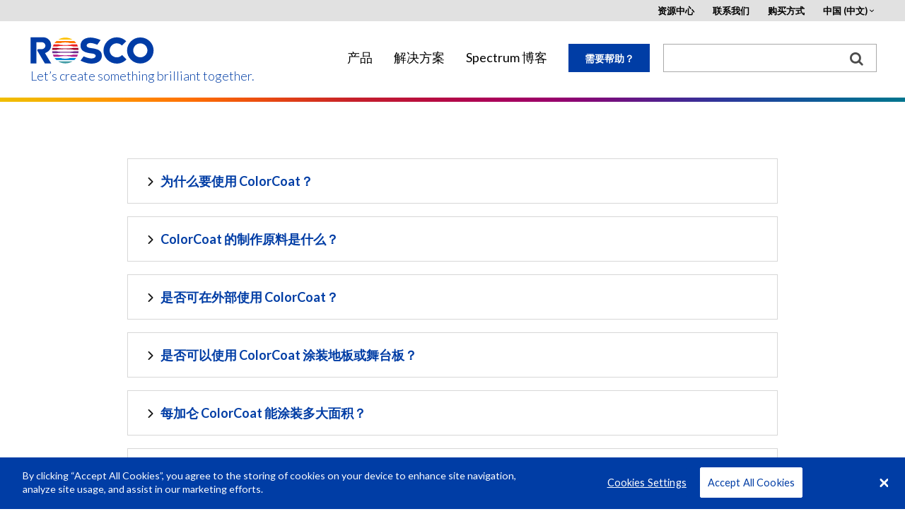

--- FILE ---
content_type: text/html; charset=UTF-8
request_url: https://cn.rosco.com/zh/node/665
body_size: 10040
content:
<!DOCTYPE html>
<html lang="zh-hans" dir="ltr" prefix="content: http://purl.org/rss/1.0/modules/content/  dc: http://purl.org/dc/terms/  foaf: http://xmlns.com/foaf/0.1/  og: http://ogp.me/ns#  rdfs: http://www.w3.org/2000/01/rdf-schema#  schema: http://schema.org/  sioc: http://rdfs.org/sioc/ns#  sioct: http://rdfs.org/sioc/types#  skos: http://www.w3.org/2004/02/skos/core#  xsd: http://www.w3.org/2001/XMLSchema# ">
    <head>
        <meta charset="utf-8" />
<meta name="title" content="ColorCoat 常见问题 | Rosco" />
<meta name="referrer" content="no-referrer" />
<meta name="Generator" content="Drupal 8 (https://www.drupal.org)" />
<meta name="MobileOptimized" content="width" />
<meta name="HandheldFriendly" content="true" />
<meta name="viewport" content="width=device-width, initial-scale=1.0" />
<link rel="shortcut icon" href="/favicon.ico" type="image/vnd.microsoft.icon" />
<link rel="canonical" href="/zh/node/665" />
<link rel="shortlink" href="/zh/node/665" />
<link rel="revision" href="/zh/node/665" />

        <title>ColorCoat 常见问题 | Rosco</title>
            <!-- OneTrust Cookies Consent Notice start -->

            <script src="https://cdn.cookielaw.org/scripttemplates/otSDKStub.js"  type="text/javascript" charset="UTF-8" data-domain-script="c5f6e3b5-34b7-402d-bd38-98cfeb7deca8"></script>
            <script type="text/javascript">
                function OptanonWrapper() { }
            </script>
            <!-- OneTrust Cookies Consent Notice end -->
        <link href='https://fonts.googleapis.com/css?family=Lato:400,300,300italic,400italic,700,700italic' rel='stylesheet' type='text/css'>
        <script>
          window.rosco_request = {region: "cn",
            language: "zh-hans",
            country: "",
            sub_domain: "cn",
            nid: "665"
          };
        </script>
        <!--[if lt IE 9]>
        <link rel="stylesheet" href="css/ie8.css">
        <script src="https://cdnjs.cloudflare.com/ajax/libs/html5shiv/3.7.3/html5shiv.js"></script>
        <![endif]-->
        <link rel="stylesheet" href="/sites/default/files/css/css_PXKyJUac5CjOsyl7xA6aCmq51JomRky41Sc9wSdnkNM.css?t5mohi" media="all" />
<link rel="stylesheet" href="/sites/default/files/css/css_xlqiBv_RP_tTPrbvRx2vFgr8RZFSt-631kO3wIN_e-4.css?t5mohi" media="all" />

        
        <meta name="google-site-verification" content="bB1qDgxQQ-BxE1DwjlICLygpyxiUfPl6OlfFRsj4RPM" />
        <meta name="p:domain_verify" content="70cf0820557847cda2be50ed26761a1b"/>
        <script type="text/javascript" src="/themes/rosco/js/jquery-2-1-4.min.js"></script>
        <script type="text/javascript" src="/themes/rosco/js/lib/angular.min.js"></script>
        
<!--[if lte IE 8]>
<script src="/sites/default/files/js/js_VtafjXmRvoUgAzqzYTA3Wrjkx9wcWhjP0G4ZnnqRamA.js"></script>
<![endif]-->

        <script type="text/javascript">
          (function($){
            $(function(){
              // Determine the HoverCart Marketplace ID
              var hoverCartMarketplace = '';
              if (rosco_request.region == "au") {
                hoverCartMarketplace = 'de222432-0d65-429d-89c2-630f176f33bb';
              } else {
                  $('.buybtn').hide();
              }

              // If there is a Quivers marketplace to load
              if (hoverCartMarketplace.length){
                // Include Quivers script
                $.ajax({
                  url: 'https://hovercart.quivers.com/',
                  dataType: 'script',
                  success: function(){
                    // Initialize HoverCart marketplace
                    console.log('Starting HoverCart', rosco_request);
                    window.Quivers = new HoverCart(hoverCartMarketplace);
                    window.Quivers.Start();
                  },
                  async: true
                });
              }
            });
          })(jQuery);
        </script>
        <script async="" defer="" src="//survey.g.doubleclick.net/async_survey?site=m2cwkhak27suey2hkub7rbfr3i"></script>
    </head>

    <body ng-app="roscoApp">
        <a href="#main-content" class="visually-hidden focusable">
            Skip to main content
        </a>
        <div id="wrapper" class="cn">
            <div class="w1">
                
                  <div class="dialog-off-canvas-main-canvas" data-off-canvas-main-canvas>
    
<header id="header">
    <div class="container">
        <div class="logo">
            <a href="/"><img src="/themes/rosco/images/logo.svg" alt="rosco"></a>
          <a href="/" class="tagline">Let’s create something brilliant together.</a>
        </div>
        <a href="#" class="nav-opener">
            <span class="lt"></span>
            <span class="lc"></span>
            <span class="lb"></span>
        </a>
        <div class="slide">
            <div class="slide-holder">
                <a href="#" class="nav-opener">
                    <span class="lt"></span>
                    <span class="lc"></span>
                    <span class="lb"></span>
                </a>
                <nav>
                      <div>
    <!-- THIS IS A BASIC-HTML BLOCK -->
<div id="block-mainnavigation-3">
  
    
      
            <div><nav>
  <ul id="nav">
    <li class="home"><a href="#">Home</a></li>
    <li>
      <a href="#">产品</a>
      <div class="drop">
        <ul>
          <li class="has-drop">
            <a href="#">LED 照明</a>
            <div class="drop">
              <div class="title"><a href="/products/family/led-lighting">概览</a></div>
              <div class="box">
                <div class="title">类型：</div>
                <ul>
                  <li><a href="/products/catalog/soft-lights">柔光灯</a></li>
                  <li><a href="/products/catalog/hard-lights">洗墙灯</a></li>
                  <li><a href="/products/catalog/accent-lights">补强灯</a></li>
                  <li><a href="/products/catalog/architectural-lights">建筑灯</a></li>
                  <li><a href="/products/brand/roscoled-tape">LED 灯带</a></li>
                  <li><a href="/products/catalog/led-lighting?field_product_type_target_id=127">LED 照明附件</a></li>
                </ul>
              </div>
              <div class="box">
                <div class="title">品牌：</div>
                <ul>
                  <li><a href="/products/brand/dmg-lighting">DMG Lighting</a></li>
                   <li><a href="/product/mixbook">MIXBOOK<sup>&reg;</sup></a></li>
                  <li><a href="/products/brand/cube-family">Cube 系列</a></li>
                  <li><a href="/product/custom-litepad">定制 LitePad</a></li>
                  <li><a href="/products/brand/roscoled-tape">RoscoLED Tape</a></li>
                  <li><a href="/products/brand/x-effects-led-projector">X-Effects LED投影仪</a></li>
                  <li><a href="/products/brand/image-spot">Image Spot</a></li>
                </ul>
              </div>
              <a class="btn" href="/products/catalog/led-lighting"><span class="icon-view"></span> 查看所有 LED 照明产品</a> 
              <a class="nav-opener" href="#"> 
              <span class="lt"></span>
              <span class="lc"></span>
              <span class="lb"></span>							
              </a>
            </div>
          </li>
                     
<li class="category-group"><a href="https://roscodigitalimaging.com/">背景布幕</a></li>

          <li class="has-drop">
            <a href="#">滤镜和散射产品</a>
            <div class="drop">
              <div class="title"><a href="/products/family/filters-and-diffusions">概览</a></div>
              <div class="box title"><a href="/node/1706">myColor Web 工具</a></div>
               <div class="box">
                <div class="title">类型：</div>
                <ul>
                  <li><a href="/products/catalog/lighting-filters">灯光滤镜</a></li>
                  <li><a href="/products/catalog/filter-kits-flash-packs">滤镜套件 </a></li>
                  <li><a href="/products/catalog/filter-sleeves">滤镜套筒</a></li>
                  <li><a href="/products/catalog/protective-filters">保护滤镜</a></li>
                </ul>
              </div>
              <div class="box">
                <div class="title">品牌：</div>
                <ul>
                  <li><a href="/products/catalog/roscolux">Roscolux</a></li>
                  <li><a href="/products/catalog/supergel">Supergel</a></li>
                  <li><a href="/products/catalog/e-colour">e-colour+</a></li>
                  <li><a href="/products/catalog/cinegel">Cinegel</a></li>
                  <li><a href="/products/catalog/gamcolor">GamColor</a></li>
                  <li><a href="/products/catalog/permacolor">Permacolor</a></li>
                  <li><a href="/product/opti-sculpt">OPTI-SCULPT</a></li>
                  <li><a href="/products/catalog/opti-flecs">OPTI-FLECS</a></li>
                  <li><a href="/products/catalog/roscolene">Roscolene</a></li>
                </ul>
              </div>
              <a class="btn" href="/products/catalog/filters-diffusions"><span class="icon-view"></span> 查看所有滤镜和散射产品</a>                 <a class="nav-opener" href="#"> 
              <span class="lt"></span>
              <span class="lc"></span>
              <span class="lb"></span>							
              </a>
            </div>
          </li>
<li><a href="/products/brand/chroma-key-system">Chroma Key System</a></li>
          <li><a href="/products/catalog/window-control">窗口控制</a></li>
          <li><a href="/products/brand/textiles-film-tv">电影电视幕布织物</a></li>
          <li class="category-group"><a href="/products/catalog/expendables">消耗品</a></li>
          <li class="has-drop">
            <a href="#">图案轮</a>
            <div class="drop">
	            <div class="title"><a href="/products/family/gobos">概览</a></div>
              <div class="box">
                <ul>
                  <li><a href="/products/catalog/gobos">标准</a></li>
                  <li><a href="/products/family/gobos#Type">定制</a></li>
                </ul>
              </div>
              <a class="btn" href="/products/catalog/gobos"><span class="icon-view"></span> 查看所有图案轮</a>                 <a class="nav-opener" href="#"> 
              <span class="lt"></span>
              <span class="lc"></span>
              <span class="lb"></span>							
              </a>
            </div>
          </li>
          <li class="category-group has-drop">
            <a href="#">旋转效果器、投影机和光束控制</a>
            <div class="drop">
	            <div class="title"><a href="/products/family/rotators-projectors-beam-control">概览</a></div>
              <div class="box">
                <ul>
                  <li><a href="/products/catalog/rotators">旋转效果器</a></li>
                  <li><a href="/products/catalog/projectors">投影机</a></li>
                  <li><a href="/products/catalog/beam-control">光束控制</a></li>
                  <li><a href="/products/catalog/rotators-projectors-beam-control?field_product_type_target_id=13">Rotators, Projectors & Beam Controls Accessories</a></li>
                </ul>
              </div>
              <a class="btn" href="/products/catalog/rotators-projectors-beam-control"><span class="icon-view"></span> 查看所有旋转器、投影机和光束控制产品</a>                 <a class="nav-opener" href="#"> 
              <span class="lt"></span>
              <span class="lc"></span>
              <span class="lb"></span>							
              </a>
            </div>
          </li>
          <li class="has-drop">
            <a href="#">涂料</a>
            <div class="drop">
              <div class="title"><a href="/products/family/paints">概览</a></div>
              <div class="box">
                <div class="title">类型：</div>
                <ul>
                  <li><a href="/products/catalog/paint-scenic">风景照片</a></li>
                  <li><a href="/products/catalog/paint-digital-compositing">数字合成</a></li>
                  <li><a href="/products/catalog/paint-special-effects">特殊效果</a></li>
                  <li><a href="/products/catalog/paints?field_product_type_target_id=238">Paint Accessories</a></li>
                </ul>
              </div>
              <div class="box">
                <div class="title">品牌：</div>
                <ul>
                  <li><a href="/node/479">Off Broadway</a></li>
                  
                  <li><a href="/node/47466">Supersat Rosco 涂料</a></li>
                  
                  <li><a href="/node/779">荧光涂料</a></li>
                  <li><a href="/node/483">DigiComp HD</a></li>
                  <li><a href="/node/48105">Chroma Key 涂料</a></li>
                </ul>
              </div>
              <a class="btn" href="/products/catalog/paints"><span class="icon-view"></span> 查看所有涂料</a>                 <a class="nav-opener" href="#"> 
              <span class="lt"></span>
              <span class="lc"></span>
              <span class="lb"></span>							
              </a>
            </div>
          </li>
          <li class="has-drop">
            <a href="#">舞台产品</a>
            <div class="drop">
	            <div class="title"><a href="/products/family/scenic-products">概览</a></div>
              <div class="box">
                <ul>
                  <li><a href="/products/catalog/coatings-glazes">涂料和釉彩</a></li>
                  <li><a href="/products/catalog/flame-retardants">阻燃剂</a></li>
                  <li><a href="/products/catalog/scenic-products?field_product_type_target_id=22">Scenic Product Accessories</a></li>
                </ul>
              </div>
              <a class="btn" href="/products/catalog/scenic-products"><span class="icon-view"></span> 查看所有舞台产品</a>                 <a class="nav-opener" href="#"> 
              <span class="lt"></span>
              <span class="lc"></span>
              <span class="lb"></span>							
              </a>
            </div>
          </li>
           <li class="category-group has-drop">
            <a href="#">烟雾机和烟雾剂</a>
            <div class="drop">
              <div class="title"><a href="/products/family/fog-machines-fluids">概览</a></div>
              <div class="box">
                <div class="title">类型：</div>
                <ul>
                  <li><a href="/products/catalog/fog-machines">烟雾机</a></li>
                  <li><a href="/products/catalog/fluids">液体</a></li>
                  <li><a href="/products/catalog/fog-machines-fluids?field_product_type_target_id=31">烟雾机和烟雾剂附件</a></li>
                </ul>
              </div>
              <div class="box">
                <div class="title">品牌：</div>
                <ul>
                  <li><a href="/products/brand/vapour">蒸汽</a></li>
                  <li><a href="/products/brand/fog-and-haze-fluids">Rosco 烟雾剂</a></li>
                </ul>
              </div>
              <a class="btn" href="/products/catalog/fog-machines-fluids"><span class="icon-view"></span> 查看所有烟雾机和烟雾剂</a>                 <a class="nav-opener" href="#"> 
              <span class="lt"></span>
              <span class="lc"></span>
              <span class="lb"></span>							
              </a>
            </div>
          </li>
          <li class="category-group"><a href="/products/catalog/flooring-products">地板和地板铺设产品</a></li>
          <li><a href="http://www.gamonline.com" target="_blank">GAM 产品</a></li>
        </ul>
        <a class="btn" href="/products"><span class="icon-view"></span> 查看所有产品</a>                 <a class="nav-opener" href="#"> 
        <span class="lt"></span>
        <span class="lc"></span>
        <span class="lb"></span>							
        </a>
      </div>
    </li>
    <li>
      <a href="/solutions">解决方案</a>
      <div class="drop">
        <ul>
          <li>
            <a href="#">行业</a>
            <div class="drop">
              <div class="box">
                <ul>
                  <li><a href="/node/97">建筑</a></li>
                  <li><a href="/node/41">艺术 &amp; 娱乐</a></li>
                  <li><a href="/node/42">电影 &amp; 广播</a></li>
                </ul>
              </div>
              <a class="btn" href="/solutions"><span class="icon-view"></span> 查看所有行业</a>                 <a class="nav-opener" href="#"> 
              <span class="lt"></span>
              <span class="lc"></span>
              <span class="lb"></span>							
              </a>
            </div>
          </li>
          <li>
            <a href="#">应用</a>
            <div class="drop">
              <div class="box">
                <ul>
                  <li><a href="/node/43">建筑照明</a></li>
                  <li><a href="/node/44">广播</a></li>
                  <li><a href="/node/45">舞蹈</a></li>
                  <li><a href="/node/46">电影</a></li>
                  <li><a href="/node/47">摄影 &amp; 视频</a></li>
                  <li><a href="/node/48">剧场 &amp; 现场活动</a></li>
                  <li><a href="/node/49">主题公园 &amp; 游乐场</a></li>
                </ul>
              </div>
              <a class="btn" href="/solutions"><span class="icon-view"></span> 查看所有应用</a>                 <a class="nav-opener" href="#"> 
              <span class="lt"></span>
              <span class="lc"></span>
              <span class="lb"></span>							
              </a>
            </div>
          </li>
        </ul>
        <a class="btn" href="/solutions"><span class="icon-view"></span> 查看所有解决方案</a>                 <a class="nav-opener" href="#"> 
        <span class="lt"></span>
        <span class="lc"></span>
        <span class="lb"></span>							
        </a>
      </div>
    </li>
    <li><a href="https://www.rosco.com/spectrum/" target="_blank">Spectrum 博客</a></li>
  </ul>
</nav></div>
      
  </div>

  </div>

                </nav>
                  <div id="main-nav-middle">
    <!-- THIS IS A BASIC-HTML BLOCK -->
<div id="block-needhelplink">
  
    
      
            <div><p><a class="help lightbox" href="#needhelp">需要帮助？</a></p>
</div>
      
  </div>

  </div>

                <div class="top-block">
                                          <div>
    <!-- THIS IS A BASIC-HTML BLOCK -->
<div id="block-pagetoplinks-4">
  
    
      
            <div><div class="top-block">
	<ul class="add-nav">
		<li><a href="/node/20">资源中心</a></li>
		<li><a href="/about-us/contact-us">联系我们</a></li>
		<li><a href="/about-us/where-to-buy">购买方式</a></li>
		<li>
			<a href="#">美国 (English)</a>
			<div class="drop">
				<a href="#" class="nav-opener">
					<span class="lt"></span>
					<span class="lc"></span>
					<span class="lb"></span>
				</a>
				<ul>
					<li><a rel="nofollow" href="?region=us&language=">美国 (English)</a></li>
					<li>
						<a href="#">EMEA</a>
						<div class="drop">
							<a href="#" class="nav-opener">
								<span class="lt"></span>
								<span class="lc"></span>
								<span class="lb"></span>
							</a>
							<ul>
								<li><a rel="nofollow" href="?region=emea&language=en">English</a></li>
								<li><a rel="nofollow" href="?region=emea&language=es">Español (西班牙)</a></li>
								<li><a rel="nofollow" href="?region=emea&language=de">Deutsch</a></li>
								<li><a rel="nofollow" href="?region=emea&language=fr">Français</a></li>
								<li><a rel="nofollow" href="?region=emea&language=it">Italiano</a></li>
							</ul>
						</div>
					</li>
					<li><a rel="nofollow" href="?region=au&language=en">澳大利亚 (English)</a></li>
					<li><a href="http://us.rosco.com/brazil/" target="_blank">巴西 (Português)</a></li>
					<li><a rel="nofollow" href="?region=ca&language=en">加拿大 (English)</a></li>
					<li><a rel="nofollow" href="?region=cn&language=zh">中国 (中文)</a></li>
					<li><a rel="nofollow" href="?region=jp&language=ja">日本 (日本語)</a></li>
					<li><a rel="nofollow" href="?region=la&language=es">拉丁美洲 (Español)</a></li>
				</ul>
			</div>
		</li>
	</ul>
</div></div>
      
  </div>
<!-- THIS IS A BASIC-HTML BLOCK -->
<div id="block-hubspottrackingcode">
  
    
      
            <div><!-- Start of HubSpot Embed Code -->
<script type="text/javascript" id="hs-script-loader" async defer src="//js.hs-scripts.com/21823942.js"></script>
<!-- End of HubSpot Embed Code --></div>
      
  </div>
<!-- THIS IS A BASIC-HTML BLOCK -->
<div id="block-facebookpixelmetatagdomainverification">
  
    
      
            <div><head>
<meta name="facebook-domain-verification" content="5o6nyrvzu1w1t6dcqalm2es0uyenft" />
</head>
</div>
      
  </div>

            <div><style type="text/css">
#Specifications.tab ul { padding-left: 30px;}
#Features2.tab ul { list-style: inherit; padding-left: 30px;}

#QuiversRibbon {display : none;}

#footer .subscribe-form a.submit-button {display : none;}
</style></div>
      

  </div>

                </div>
                  <div id="main-nav-right">
    <div class="search-form">
<form action="/search" method="get">
<div><input type="text" name="search" id="search" size="10" style="width: 100%; padding: 0px; border: none; margin: -0.0625em 0px 0px !important; outline: none; height: 30px; line-height:1; font-size:14px;" /></div>
<div><button type="submit" class="search-button"><img src="/themes/rosco/images/search_box_icon.png" title="search"></button></div>
</form>
</div>

  </div>

            </div>
        </div>
    </div>
</header>
<!-- rosco split here -->
    <main role="main">
                      <div>
    <div id="block-mainpagecontent">
  
    
      <div class="popup-holder">
<a href="#region-overlay" class="lightbox hidden region-trigger">Region Overlay</a>
<div id="region-overlay" class="popup-rental"><p>本页的产品可能在您的区域不提供。</p></div>
</div>
        
    
          
    <script>
          window.rosco_regions = '';
        </script>

    <div class="rainbow-bar"><div class="holder"></div></div>




  
              <div class="container padding body-text faq-wapper">
                        <div class="faq-item">
                <div class="faq-question"><p>为什么要使用 ColorCoat？</p></div>
                <div class="faq-answer"><p><p>如果涂装表面需要承受频繁摩擦或经历长时间巡演，ColorCoat 是绝佳选择。</p>
</p></div>
            </div>
                                <div class="faq-item">
                <div class="faq-question"><p>ColorCoat 的制作原料是什么？</p></div>
                <div class="faq-answer"><p><p>ColorCoat 由水性改性丙烯酸磁漆树脂制成。</p>
</p></div>
            </div>
                                <div class="faq-item">
                <div class="faq-question"><p>是否可在外部使用 ColorCoat？</p></div>
                <div class="faq-answer"><p><p>是的。 ColorCoat 适用于内部/外部。</p>
</p></div>
            </div>
                                <div class="faq-item">
                <div class="faq-question"><p>是否可以使用 ColorCoat 涂装地板或舞台板？</p></div>
                <div class="faq-answer"><p><p>是的。 地板和舞台板尤其适合使用 ColorCoat。 ColorCoat 具备出色的耐磨性，因而能很好抵御频繁摩擦，且不会影响表面的光泽和平滑性。</p>
</p></div>
            </div>
                                <div class="faq-item">
                <div class="faq-question"><p>每加仑 ColorCoat 能涂装多大面积？</p></div>
                <div class="faq-answer"><p><p>每加仑的理论涂装面积为 300-350 平方英尺。 涂装面积取决于基底吸收性、所用的工具和膜厚度。</p>
</p></div>
            </div>
                                <div class="faq-item">
                <div class="faq-question"><p>是否可在 Rosco 舞台涂料上使用透明 ColorCoat？</p></div>
                <div class="faq-answer"><p><p>是的。 亮色和缎色透明 ColorCoat 涂封漆非常适合用在 Rosco 舞台涂料上，尤其是当表面处理层需要保护时更是如此。</p>
</p></div>
            </div>
                                <div class="faq-item">
                <div class="faq-question"><p>是否可将 ColorCoat 与其他 Rosco 涂料混合？</p></div>
                <div class="faq-answer"><p><p>不可以。ColorCoat 与 Rosco 舞台涂料在化学上存在很大差异，无法以液体形式混合在一起。 不过，可将 ColorCoat 涂装在 Rosco 舞台涂料上。</p>
</p></div>
            </div>
                                <div class="faq-item">
                <div class="faq-question"><p>可在哪些基底上涂装 ColorCoat？</p></div>
                <div class="faq-answer"><p><p>ColorCoat 可用于上过底漆的玻璃纤维、钢材、木材、铝材、纤维板、涂过底漆或涂料的木材和混凝土上。 需要 24 小时充分定型。 最好的方法是在所用基底上测试所选的产品，以确定是否能达到预期效果。</p>
</p></div>
            </div>
                                <div class="faq-item">
                <div class="faq-question"><p>哪些场合最适合使用 ColorCoat？</p></div>
                <div class="faq-answer"><p><p>ColorCoat 最适合用在需要水性产品和耐久表面的情况下。 此类应用场合包括：博物馆展览、主题环境（餐厅和零售店）、主题娱乐场所（游乐场）和巡回剧场。</p>
</p></div>
            </div>
                                <div class="faq-item">
                <div class="faq-question"><p>ColorCoat 有哪些色彩？</p></div>
                <div class="faq-answer"><p><p>ColorCoat 的颜色包括透明亮色、透明缎色、亮黑色、平光黑和铝色。</p>
</p></div>
            </div>
            </div>


    

  </div>

  </div>

                
        
        
        
        
        
        

    </main>

<!-- rosco split here -->
<footer id="footer">
    <div class="container">
          <div>
    <!-- THIS IS A BASIC-HTML BLOCK -->
<div id="block-footerlinksone">
  
    
      
            <div><ul class="add-nav">
    <li>
        <a href="/resource-center">资源中心</a>
    </li>
    <li>
        <a href="/about-us">关于我们</a>
    </li>
    <li>
        <a href="/about-us/careers">招贤纳士</a>
    </li>
</ul></div>
      
  </div>
<!-- THIS IS A BASIC-HTML BLOCK -->
<div id="block-footerlinkstwo">
  
    
      
            <div><ul class="social-networks">
      <li>&nbsp;</li>
      <li>&nbsp;</li>
      <li>&nbsp;</li>
      <li>&nbsp;</li>
      <li>&nbsp;</li>
      <li>&nbsp;</a></li>
    </ul></div>
      
  </div>

  </div>


        <div class="subscribe-form">
          <a id="footer-subscribe-cta" class="submit-button" href="http://eepurl.com/cNFBVz" target="_blank">注册获得邮件更新</a>
        </div>

        <div class="bottom-block">
            <p class="copy">© Rosco Laboratories 2026</p>
              <div>
    <!-- THIS IS A BASIC-HTML BLOCK -->
<div id="block-footerlinksthree">
  
    
      
            <div>            <ul>
                <li><a href="/terms-use">条款</a></li>
                <li><a href="/privacy">隐私</a></li>
            </ul></div>
      
  </div>

  </div>

        </div>
    </div>
</footer>
<aside class="more-links">
      <div>
    <!-- THIS IS A BASIC-HTML BLOCK -->
<div id="block-footernavigation-2">
  
    
      
            <div><p><a class="opener" href="#"><span>查看所有 </span></a></p>

<div class="slide">
<div class="more-container">
<div class="col">
<h5><a href="/node/16">产品</a></h5>

<ul>
	<li class="category-group"><a href="/node/166">LED 照明</a></li>
	<li class="category-group"><a href="https://roscodigitalimaging.com/">背景布幕</a></li>
	<li><a href="/node/162">滤镜和散射产品</a></li>
	<li><a href="/node/188">窗口控制</a></li>
        <li><a href="/node/36005">电影电视幕布织物</a></li>
	<li class="category-group"><a href="/node/189">消耗品</a></li>
	<li ><a href="/node/110">图案轮</a></li>
        <li class="category-group"><a href="/node/58/">旋转效果器、投影机和光束控制</a></li>
	<li><a href="/node/38">涂料</a></li>
	<li><a href="/node/39">舞台产品</a></li>
	<li class="category-group"><a href="/node/40">烟雾机和烟雾剂</a></li>
	<li class="category-group"><a href="/node/74">地板和地板铺设产品</a></li>
	<li><a href="http://www.gamonline.com">GAM 产品</a></li>
</ul>
</div>

<div class="col">
<h5><a href="/node/26">解决方案</a></h5>

<ul>
	<li class="category-group">行业

	<ul>
		<li><a href="/node/97">建筑</a></li>
		<li><a href="/node/42">电影 &amp; 广播</a></li>
		<li><a href="/node/41">艺术 &amp; 娱乐</a></li>
	</ul>
	</li>
	<li class="category-group">应用
	<ul>
		<li><a href="/node/43">建筑照明</a></li>
		<li><a href="/node/44">广播</a></li>
		<li><a href="/node/45">舞蹈</a></li>
		<li><a href="/node/46">电影</a></li>
		<li><a href="/node/47">摄影 &amp; 视频</a></li>
		<li><a href="/node/48">剧场 &amp; 现场活动</a></li>
		<li><a href="/node/49">主题公园 &amp; 游乐场</a></li>
	</ul>
	</li>
</ul>

<h5><a href="/node/17">招贤纳士</a></h5>

<ul>
	<li class="category-group"><a href="/node/17">企业文化</a></li>
	<li class="category-group"><a href="/node/17">职位空缺</a></li>
</ul>
</div>

<div class="col">
<h5><a href="/about-us">关于我们</a></h5>

<ul>
	<li class="category-group"><a href="/about-us">历史/时间线</a></li>
	<li class="category-group"><a href="/about-us">奖项</a></li>
	<li class="category-group"><a href="/about-us/leadership">领导层</a></li>
	<!-- <li class="category-group"><a href="/node/19">地址</a></li> -->
	<li class="category-group"><a href="/about-us/contact-us">联系我们</a></li>
	<li class="category-group"><a href="/about-us/where-to-buy">购买方式</a></li>
	<li class="category-group"><a href="/node/11768">活动</a></li>
</ul>

<h5><a href="http://www.rosco.com/spectrum/" target="_blank">SPECTRUM 博客</a></h5>

<ul>
	<li>
	<ul>
		<li><a target="_blank" href="http://www.rosco.com/spectrum/index.php/category/architecture/">建筑</a></li>
		<li><a target="_blank" href="http://www.rosco.com/spectrum/index.php/category/dance/">舞蹈</a></li>
		<li><a target="_blank" href="http://www.rosco.com/spectrum/index.php/category/entertainment-lighting/">娱乐照明</a></li>
		<li><a target="_blank" href="http://www.rosco.com/spectrum/index.php/category/film-television-and-broadcast/">电影、电视和广播</a></li>
		<li><a target="_blank" href="http://www.rosco.com/spectrum/index.php/category/photography/">摄影</a></li>
		<li><a target="_blank" href="http://www.rosco.com/spectrum/index.php/category/scenic-and-staging/">舞台和演出</a></li>
		<li><a target="_blank" href="http://www.rosco.com/spectrum/index.php/category/rosco-the-company/">Rosco - 公司</a></li>
	</ul>
	</li>
</ul>
</div>

<div class="col">
<h5><a href="/node/20">资源中心</a></h5>

<ul>
	<li class="category-group"><a href="/resource-center/interactive-tools">Rosco 交互工具</a>

	<ul>
                <li><a href="/node/1705">婚礼和特殊活动定制图案轮工具</a></li>
		<li><a href="/node/1706">myColor</a></li>
		<li><a href="/node/164">颜色资源画廊</a></li>
		<li><a href="/node/18">舞台资源画廊</a></li>
		<li><a href="/node/25">建筑画廊</a></li>
	</ul>
	</li>
	<li class="category-group"><a href="/resource-center/product-information-sheets">产品信息手册</a></li>
	<li class="category-group"><a href="/resource-center/manuals">手册</a></li>
	<li class="category-group"><a href="/resource-center/instructions-guides">使用说明和快速入门指南</a></li>
	<li class="category-group"><a href="/resource-center/safety-data-sheets">安全数据手册</a></li>
	<li class="category-group"><a href="/resource-center/product-literature">产品资料</a></li>
	<li class="category-group"><a href="/resource-center/case-studies">案例研究</a></li>
	<li class="category-group"><a href="/resource-center/technical-files">技术文件</a></li>
	<li class="category-group"><a href="/resource-center/videos">视频</a></li>
</ul>
</div>
</div>
</div>
</div>
      
  </div>

  </div>

</aside>



  </div>

                
                <div class="close-box"></div>
            </div>
            <div class="popup-holder">
    <div id="needhelp" class="popup-rental" ng-controller="mapController">
        <h2>需要帮助？</h2>
        <p class="need-help-form">您的需求对于我们很重要。  <br> 我们会在正常的营业时间内尽快回复。<br>立刻需要帮助吗？查看我们常见问题页在这里: <a href="/node/11824">FAQs</a></p>
        <form ng-submit="form('/we/form/help','need-help-form','need-help-thank')" class="need-help-form" method="POST" name="needhelp" ng-class="{ 'formerror' : needhelp.$invalid }" novalidate>
            <p>必填内容<span class="red">*</span></p>
            <div class="row">
                <div class="col-lg-6 col-sm-6">
                    <div class="input-anim">
                        <label for="firstname">姓<span class="red">*</span></label>
                        <input type="text" id="Name1" name="firstname" ng-model="firstname" class="required" ng-pattern="/^[a-zA-Z ]{2,25}$/"  ng-class="{ 'has-error' : needhelp['firstname'].$invalid && (needhelp['firstname'].$touched || submitted) }" required>
                        <label class="error" ng-show="needhelp['firstname'].$error.required && (needhelp['firstname'].$touched || submitted)">This field is required.</label>
                    </div>
                </div>
                <div class="col-lg-6 col-sm-6">
                    <div class="input-anim">
                        <label for="Name2">名<span class="red">*</span></label>
                        <input type="text" id="Name2" name="lastname" ng-model="lastname" class="required"  ng-class="{ 'has-error' : needhelp['lastname'].$invalid && (needhelp['lastname'].$touched || submitted) }" required>
                        <label class="error" ng-show="needhelp['lastname'].$error.required && (needhelp['lastname'].$touched || submitted)">This field is required.</label>
                    </div>
                </div>
                <div class="col-lg-6 col-sm-6">
                    <div class="input-anim">
                        <label for="Email">电子邮件<span class="red">*</span></label>
                        <input type="email" id="Email" name="email" ng-model="email" class="required" ng-class="{ 'has-error' : needhelp['email'].$invalid && (needhelp['email'].$touched || submitted) }" required>
                        <label class="error" ng-show="needhelp['email'].$error.required && (needhelp['email'].$touched || submitted)">This field is required.</label>
                    </div>
                </div>
                <div class="col-lg-6 col-sm-6">
                    <div class="input-anim">
                        <label for="Email2">确认邮件<span class="red">*</span></label>
                        <input type="email" id="Email2" name="confirm" ng-model="confirm" class="required" ng-class="{ 'has-error' : (email != confirm || needhelp['confirm'].$invalid ) && (needhelp['confirm'].$touched || submitted) }" required>
                        <label class="error" ng-show="needhelp['confirm'].$error.required && (needhelp['confirm'].$touched || submitted)">确认邮件</label>
                    </div>
                </div>
                <div class="col-lg-4 col-sm-4">
                    <div class="input-anim">
                        <label for="Company">公司</label>
                        <input type="text" name="company" id="Company" ng-model="company">
                    </div>
                </div>
                <div class="col-lg-4 col-sm-4">
                    <div class="input-anim">
                        <label for="Title">项目名称</label>
                        <input type="text" name="project_title" id="Title" ng-model="title">
                    </div>
                </div>
              <div class="col-lg-4 col-sm-4">
                  <div class="input-anim country-field">
                      <label for="Country">国家</label>
                      <select id="Country" name="country" class="country-populate">
                      </select>
                  </div>
              </div>
            </div>
            <div class="row">
                <div class="col-lg-12">
                    <div class="input-anim">
                        <label for="Details">详细说明<span class="red">*</span></label>
                        <textarea id="Details" name="details" cols="30" rows="10" ng-model="details" class="required" ng-class="{ 'has-error' : needhelp['details'].$invalid && (needhelp['details'].$touched || submitted) }" required></textarea>
                        <label class="error" ng-show="needhelp['details'].$error.required && (needhelp['details'].$touched || submitted)">This field is required.</label>
                    </div>
                </div>
            </div>
            <div class="row">
              <div class="col-lg-12">
                <div class="captcha">
                  <div id="captcha1" data-cid=""></div>
                </div>
              </div>
            </div>
  					<input type="hidden" name="product_url" value="https://cn.rosco.com/zh/node/665" ng-model="url" class="url">
            <input type="submit" value="提交" class="btn blue-bg large submit" ng-class="{ 'formerror' : needhelp.$invalid || email != confirm }" ng-click="submitted = true" >
        </form>
        <div class="need-help-thank" style="display:none;">感谢您的垂询。Rosco 团队成员会尽快与您联系。</div>
    </div>
</div>
        </div>
       <!-- footer sign up in popup -->
<div class="popup-holder" ng-controller="mapController">
    <div id="pop-up" class="popup-rental signup">
        <h2>sign up for e-mail updates</h2>
        <form  class="subscribe-form1" name="EmailForm" ng-class="{ 'emailerror' : EmailForm.$invalid }" ng-submit="form('/we/form/signup','subscribe-form1','subscribe-thank-you' )" method="POST" novalidate>
            <div id="wizard">
                <div class="col-lg-12" style="padding-left:0;padding-right:0;">
                    <div class="input-anim">
                        <label for="email">E-mail</label>
                        <input type="email" name="Email" id="email" required ng-model="footeremail" ng-class="{ 'has-error' : EmailForm['Email'].$invalid && (EmailForm['Email'].$touched || foosubmitted) }">
                    </div>
                </div>
                <div class="checkbox">
                    <div class="row">
                        <div class="col-lg-4 col-sm-4 col-xs-6">
                            <div class="checkbox">
                                <input type="checkbox" value="true" name="Architecture" id="Architecture">
                                <label for="Architecture">Architecture</label>
                            </div>
                        </div>
                        <div class="col-lg-4 col-sm-4 col-xs-6">
                            <div class="checkbox">
                                <input type="checkbox" value="true" name="Dance" id="Dance">
                                <label for="Dance">Dance</label>
                            </div>

                        </div>
                        <div class="col-lg-4 col-sm-4 col-xs-6">
                            <div class="checkbox">
                                <input type="checkbox" value="true" name="Entertainment_Lighting" id="Entertainment">
                                <label for="Entertainment">Entertainment Lighting</label>
                            </div>

                        </div>
                        <div class="col-lg-4 col-sm-4 col-xs-6">
                            <div class="checkbox">
                                <input type="checkbox" value="true" name="Film" id="Film">
                                <label for="Film">Film, Television and Broadcast</label>
                            </div>

                        </div>
                        <div class="col-lg-4 col-sm-4 col-xs-6">
                            <div class="checkbox">
                                <input type="checkbox" value="true" name="Photography" id="Photography">
                                <label for="Photography">Photography</label>
                            </div>

                        </div>
                        <div class="col-lg-4 col-sm-4 col-xs-6">
                            <div class="checkbox">
                                <input type="checkbox" value="true" name="Scenic" id="Scenic">
                                <label for="Scenic">Scenic and Staging</label>
                            </div>
                        </div>
                    </div>
                </div>
                <input type="hidden" value="https://cn.rosco.com/zh/node/665" name="product_url" ng-model="url" class="url">
                <input type="submit" value="提交" class="submit btn blue-bg large " ng-class="{ 'emailerror' : EmailForm.$invalid }" ng-click="foosubmitted = true">
            </div>
        </form>
        <div class="subscribe-thank-you" style="display:none;">感谢您的注册！</div>
    </div>
</div>
        <script>
          (function(i,s,o,g,r,a,m){i['GoogleAnalyticsObject']=r;i[r]=i[r]||function(){
          (i[r].q=i[r].q||[]).push(arguments)},i[r].l=1*new Date();a=s.createElement(o),
          m=s.getElementsByTagName(o)[0];a.async=1;a.src=g;m.parentNode.insertBefore(a,m)
          })(window,document,'script','https://www.google-analytics.com/analytics.js','ga');

          ga('create', 'UA-4825219-11', 'auto');
          ga('send', 'pageview');

        </script>

        <script src="/sites/default/files/js/js_VjER5YbF2sogZNAjS5w49RAIVXKtVU72yv-x_uDQlOM.js"></script>


        <script type="text/javascript">
          if (window.location.hostname != "rosco.test") {
            var loadCaptcha = function() {
              if(document.getElementById('captcha')) {
                var idcaptcha = grecaptcha.render(document.getElementById("captcha"), {
                  'sitekey' : '6Lc_8gsUAAAAAACzuGV81whedw_kq3tmkqmXw9hK',
                  'theme' : 'light'
                });
                document.getElementById("captcha").dataset.cid = idcaptcha;
              }
              if(document.getElementById('captcha1')) {
                var idcaptcha = grecaptcha.render(document.getElementById("captcha1"), {
                  'sitekey' : '6Lc_8gsUAAAAAACzuGV81whedw_kq3tmkqmXw9hK',
                  'theme' : 'light'
                });
                document.getElementById("captcha1").dataset.cid = idcaptcha;
              }
              if(document.getElementById('captcha2')) {
                var idcaptcha = grecaptcha.render(document.getElementById("captcha2"), {
                  'sitekey' : '6Lc_8gsUAAAAAACzuGV81whedw_kq3tmkqmXw9hK',
                  'theme' : 'light'
                });
                document.getElementById("captcha2").dataset.cid = idcaptcha;
              }
              if(document.getElementById('captcha3')) {
                 var idcaptcha = grecaptcha.render(document.getElementById("captcha3"), {
                  'sitekey' : '6Lc_8gsUAAAAAACzuGV81whedw_kq3tmkqmXw9hK',
                  'theme' : 'light'
                });
                document.getElementById("captcha3").dataset.cid = idcaptcha;
              }
              if(document.getElementById('captcha4')) {
                 var idcaptcha = grecaptcha.render(document.getElementById("captcha4"), {
                  'sitekey' : '6Lc_8gsUAAAAAACzuGV81whedw_kq3tmkqmXw9hK',
                  'theme' : 'light'
                });
                document.getElementById("captcha4").dataset.cid = idcaptcha;
              }
            };
          }
          else {
            var loadCaptcha = function() {
              return;
            }
          }
        </script>
        <script type="text/javascript">
            if (window.location.hostname != "rosco.test") {
                var script = document.createElement('script');
                script.src = "https://www.google.com/recaptcha/api.js?onload=loadCaptcha&render=explicit";
                document.getElementsByTagName('head')[0].appendChild(script);
            }
        </script>
    </body>
</html>


--- FILE ---
content_type: text/html; charset=utf-8
request_url: https://www.google.com/recaptcha/api2/anchor?ar=1&k=6Lc_8gsUAAAAAACzuGV81whedw_kq3tmkqmXw9hK&co=aHR0cHM6Ly9jbi5yb3Njby5jb206NDQz&hl=en&v=PoyoqOPhxBO7pBk68S4YbpHZ&theme=light&size=normal&anchor-ms=20000&execute-ms=30000&cb=mte01vml4di5
body_size: 49456
content:
<!DOCTYPE HTML><html dir="ltr" lang="en"><head><meta http-equiv="Content-Type" content="text/html; charset=UTF-8">
<meta http-equiv="X-UA-Compatible" content="IE=edge">
<title>reCAPTCHA</title>
<style type="text/css">
/* cyrillic-ext */
@font-face {
  font-family: 'Roboto';
  font-style: normal;
  font-weight: 400;
  font-stretch: 100%;
  src: url(//fonts.gstatic.com/s/roboto/v48/KFO7CnqEu92Fr1ME7kSn66aGLdTylUAMa3GUBHMdazTgWw.woff2) format('woff2');
  unicode-range: U+0460-052F, U+1C80-1C8A, U+20B4, U+2DE0-2DFF, U+A640-A69F, U+FE2E-FE2F;
}
/* cyrillic */
@font-face {
  font-family: 'Roboto';
  font-style: normal;
  font-weight: 400;
  font-stretch: 100%;
  src: url(//fonts.gstatic.com/s/roboto/v48/KFO7CnqEu92Fr1ME7kSn66aGLdTylUAMa3iUBHMdazTgWw.woff2) format('woff2');
  unicode-range: U+0301, U+0400-045F, U+0490-0491, U+04B0-04B1, U+2116;
}
/* greek-ext */
@font-face {
  font-family: 'Roboto';
  font-style: normal;
  font-weight: 400;
  font-stretch: 100%;
  src: url(//fonts.gstatic.com/s/roboto/v48/KFO7CnqEu92Fr1ME7kSn66aGLdTylUAMa3CUBHMdazTgWw.woff2) format('woff2');
  unicode-range: U+1F00-1FFF;
}
/* greek */
@font-face {
  font-family: 'Roboto';
  font-style: normal;
  font-weight: 400;
  font-stretch: 100%;
  src: url(//fonts.gstatic.com/s/roboto/v48/KFO7CnqEu92Fr1ME7kSn66aGLdTylUAMa3-UBHMdazTgWw.woff2) format('woff2');
  unicode-range: U+0370-0377, U+037A-037F, U+0384-038A, U+038C, U+038E-03A1, U+03A3-03FF;
}
/* math */
@font-face {
  font-family: 'Roboto';
  font-style: normal;
  font-weight: 400;
  font-stretch: 100%;
  src: url(//fonts.gstatic.com/s/roboto/v48/KFO7CnqEu92Fr1ME7kSn66aGLdTylUAMawCUBHMdazTgWw.woff2) format('woff2');
  unicode-range: U+0302-0303, U+0305, U+0307-0308, U+0310, U+0312, U+0315, U+031A, U+0326-0327, U+032C, U+032F-0330, U+0332-0333, U+0338, U+033A, U+0346, U+034D, U+0391-03A1, U+03A3-03A9, U+03B1-03C9, U+03D1, U+03D5-03D6, U+03F0-03F1, U+03F4-03F5, U+2016-2017, U+2034-2038, U+203C, U+2040, U+2043, U+2047, U+2050, U+2057, U+205F, U+2070-2071, U+2074-208E, U+2090-209C, U+20D0-20DC, U+20E1, U+20E5-20EF, U+2100-2112, U+2114-2115, U+2117-2121, U+2123-214F, U+2190, U+2192, U+2194-21AE, U+21B0-21E5, U+21F1-21F2, U+21F4-2211, U+2213-2214, U+2216-22FF, U+2308-230B, U+2310, U+2319, U+231C-2321, U+2336-237A, U+237C, U+2395, U+239B-23B7, U+23D0, U+23DC-23E1, U+2474-2475, U+25AF, U+25B3, U+25B7, U+25BD, U+25C1, U+25CA, U+25CC, U+25FB, U+266D-266F, U+27C0-27FF, U+2900-2AFF, U+2B0E-2B11, U+2B30-2B4C, U+2BFE, U+3030, U+FF5B, U+FF5D, U+1D400-1D7FF, U+1EE00-1EEFF;
}
/* symbols */
@font-face {
  font-family: 'Roboto';
  font-style: normal;
  font-weight: 400;
  font-stretch: 100%;
  src: url(//fonts.gstatic.com/s/roboto/v48/KFO7CnqEu92Fr1ME7kSn66aGLdTylUAMaxKUBHMdazTgWw.woff2) format('woff2');
  unicode-range: U+0001-000C, U+000E-001F, U+007F-009F, U+20DD-20E0, U+20E2-20E4, U+2150-218F, U+2190, U+2192, U+2194-2199, U+21AF, U+21E6-21F0, U+21F3, U+2218-2219, U+2299, U+22C4-22C6, U+2300-243F, U+2440-244A, U+2460-24FF, U+25A0-27BF, U+2800-28FF, U+2921-2922, U+2981, U+29BF, U+29EB, U+2B00-2BFF, U+4DC0-4DFF, U+FFF9-FFFB, U+10140-1018E, U+10190-1019C, U+101A0, U+101D0-101FD, U+102E0-102FB, U+10E60-10E7E, U+1D2C0-1D2D3, U+1D2E0-1D37F, U+1F000-1F0FF, U+1F100-1F1AD, U+1F1E6-1F1FF, U+1F30D-1F30F, U+1F315, U+1F31C, U+1F31E, U+1F320-1F32C, U+1F336, U+1F378, U+1F37D, U+1F382, U+1F393-1F39F, U+1F3A7-1F3A8, U+1F3AC-1F3AF, U+1F3C2, U+1F3C4-1F3C6, U+1F3CA-1F3CE, U+1F3D4-1F3E0, U+1F3ED, U+1F3F1-1F3F3, U+1F3F5-1F3F7, U+1F408, U+1F415, U+1F41F, U+1F426, U+1F43F, U+1F441-1F442, U+1F444, U+1F446-1F449, U+1F44C-1F44E, U+1F453, U+1F46A, U+1F47D, U+1F4A3, U+1F4B0, U+1F4B3, U+1F4B9, U+1F4BB, U+1F4BF, U+1F4C8-1F4CB, U+1F4D6, U+1F4DA, U+1F4DF, U+1F4E3-1F4E6, U+1F4EA-1F4ED, U+1F4F7, U+1F4F9-1F4FB, U+1F4FD-1F4FE, U+1F503, U+1F507-1F50B, U+1F50D, U+1F512-1F513, U+1F53E-1F54A, U+1F54F-1F5FA, U+1F610, U+1F650-1F67F, U+1F687, U+1F68D, U+1F691, U+1F694, U+1F698, U+1F6AD, U+1F6B2, U+1F6B9-1F6BA, U+1F6BC, U+1F6C6-1F6CF, U+1F6D3-1F6D7, U+1F6E0-1F6EA, U+1F6F0-1F6F3, U+1F6F7-1F6FC, U+1F700-1F7FF, U+1F800-1F80B, U+1F810-1F847, U+1F850-1F859, U+1F860-1F887, U+1F890-1F8AD, U+1F8B0-1F8BB, U+1F8C0-1F8C1, U+1F900-1F90B, U+1F93B, U+1F946, U+1F984, U+1F996, U+1F9E9, U+1FA00-1FA6F, U+1FA70-1FA7C, U+1FA80-1FA89, U+1FA8F-1FAC6, U+1FACE-1FADC, U+1FADF-1FAE9, U+1FAF0-1FAF8, U+1FB00-1FBFF;
}
/* vietnamese */
@font-face {
  font-family: 'Roboto';
  font-style: normal;
  font-weight: 400;
  font-stretch: 100%;
  src: url(//fonts.gstatic.com/s/roboto/v48/KFO7CnqEu92Fr1ME7kSn66aGLdTylUAMa3OUBHMdazTgWw.woff2) format('woff2');
  unicode-range: U+0102-0103, U+0110-0111, U+0128-0129, U+0168-0169, U+01A0-01A1, U+01AF-01B0, U+0300-0301, U+0303-0304, U+0308-0309, U+0323, U+0329, U+1EA0-1EF9, U+20AB;
}
/* latin-ext */
@font-face {
  font-family: 'Roboto';
  font-style: normal;
  font-weight: 400;
  font-stretch: 100%;
  src: url(//fonts.gstatic.com/s/roboto/v48/KFO7CnqEu92Fr1ME7kSn66aGLdTylUAMa3KUBHMdazTgWw.woff2) format('woff2');
  unicode-range: U+0100-02BA, U+02BD-02C5, U+02C7-02CC, U+02CE-02D7, U+02DD-02FF, U+0304, U+0308, U+0329, U+1D00-1DBF, U+1E00-1E9F, U+1EF2-1EFF, U+2020, U+20A0-20AB, U+20AD-20C0, U+2113, U+2C60-2C7F, U+A720-A7FF;
}
/* latin */
@font-face {
  font-family: 'Roboto';
  font-style: normal;
  font-weight: 400;
  font-stretch: 100%;
  src: url(//fonts.gstatic.com/s/roboto/v48/KFO7CnqEu92Fr1ME7kSn66aGLdTylUAMa3yUBHMdazQ.woff2) format('woff2');
  unicode-range: U+0000-00FF, U+0131, U+0152-0153, U+02BB-02BC, U+02C6, U+02DA, U+02DC, U+0304, U+0308, U+0329, U+2000-206F, U+20AC, U+2122, U+2191, U+2193, U+2212, U+2215, U+FEFF, U+FFFD;
}
/* cyrillic-ext */
@font-face {
  font-family: 'Roboto';
  font-style: normal;
  font-weight: 500;
  font-stretch: 100%;
  src: url(//fonts.gstatic.com/s/roboto/v48/KFO7CnqEu92Fr1ME7kSn66aGLdTylUAMa3GUBHMdazTgWw.woff2) format('woff2');
  unicode-range: U+0460-052F, U+1C80-1C8A, U+20B4, U+2DE0-2DFF, U+A640-A69F, U+FE2E-FE2F;
}
/* cyrillic */
@font-face {
  font-family: 'Roboto';
  font-style: normal;
  font-weight: 500;
  font-stretch: 100%;
  src: url(//fonts.gstatic.com/s/roboto/v48/KFO7CnqEu92Fr1ME7kSn66aGLdTylUAMa3iUBHMdazTgWw.woff2) format('woff2');
  unicode-range: U+0301, U+0400-045F, U+0490-0491, U+04B0-04B1, U+2116;
}
/* greek-ext */
@font-face {
  font-family: 'Roboto';
  font-style: normal;
  font-weight: 500;
  font-stretch: 100%;
  src: url(//fonts.gstatic.com/s/roboto/v48/KFO7CnqEu92Fr1ME7kSn66aGLdTylUAMa3CUBHMdazTgWw.woff2) format('woff2');
  unicode-range: U+1F00-1FFF;
}
/* greek */
@font-face {
  font-family: 'Roboto';
  font-style: normal;
  font-weight: 500;
  font-stretch: 100%;
  src: url(//fonts.gstatic.com/s/roboto/v48/KFO7CnqEu92Fr1ME7kSn66aGLdTylUAMa3-UBHMdazTgWw.woff2) format('woff2');
  unicode-range: U+0370-0377, U+037A-037F, U+0384-038A, U+038C, U+038E-03A1, U+03A3-03FF;
}
/* math */
@font-face {
  font-family: 'Roboto';
  font-style: normal;
  font-weight: 500;
  font-stretch: 100%;
  src: url(//fonts.gstatic.com/s/roboto/v48/KFO7CnqEu92Fr1ME7kSn66aGLdTylUAMawCUBHMdazTgWw.woff2) format('woff2');
  unicode-range: U+0302-0303, U+0305, U+0307-0308, U+0310, U+0312, U+0315, U+031A, U+0326-0327, U+032C, U+032F-0330, U+0332-0333, U+0338, U+033A, U+0346, U+034D, U+0391-03A1, U+03A3-03A9, U+03B1-03C9, U+03D1, U+03D5-03D6, U+03F0-03F1, U+03F4-03F5, U+2016-2017, U+2034-2038, U+203C, U+2040, U+2043, U+2047, U+2050, U+2057, U+205F, U+2070-2071, U+2074-208E, U+2090-209C, U+20D0-20DC, U+20E1, U+20E5-20EF, U+2100-2112, U+2114-2115, U+2117-2121, U+2123-214F, U+2190, U+2192, U+2194-21AE, U+21B0-21E5, U+21F1-21F2, U+21F4-2211, U+2213-2214, U+2216-22FF, U+2308-230B, U+2310, U+2319, U+231C-2321, U+2336-237A, U+237C, U+2395, U+239B-23B7, U+23D0, U+23DC-23E1, U+2474-2475, U+25AF, U+25B3, U+25B7, U+25BD, U+25C1, U+25CA, U+25CC, U+25FB, U+266D-266F, U+27C0-27FF, U+2900-2AFF, U+2B0E-2B11, U+2B30-2B4C, U+2BFE, U+3030, U+FF5B, U+FF5D, U+1D400-1D7FF, U+1EE00-1EEFF;
}
/* symbols */
@font-face {
  font-family: 'Roboto';
  font-style: normal;
  font-weight: 500;
  font-stretch: 100%;
  src: url(//fonts.gstatic.com/s/roboto/v48/KFO7CnqEu92Fr1ME7kSn66aGLdTylUAMaxKUBHMdazTgWw.woff2) format('woff2');
  unicode-range: U+0001-000C, U+000E-001F, U+007F-009F, U+20DD-20E0, U+20E2-20E4, U+2150-218F, U+2190, U+2192, U+2194-2199, U+21AF, U+21E6-21F0, U+21F3, U+2218-2219, U+2299, U+22C4-22C6, U+2300-243F, U+2440-244A, U+2460-24FF, U+25A0-27BF, U+2800-28FF, U+2921-2922, U+2981, U+29BF, U+29EB, U+2B00-2BFF, U+4DC0-4DFF, U+FFF9-FFFB, U+10140-1018E, U+10190-1019C, U+101A0, U+101D0-101FD, U+102E0-102FB, U+10E60-10E7E, U+1D2C0-1D2D3, U+1D2E0-1D37F, U+1F000-1F0FF, U+1F100-1F1AD, U+1F1E6-1F1FF, U+1F30D-1F30F, U+1F315, U+1F31C, U+1F31E, U+1F320-1F32C, U+1F336, U+1F378, U+1F37D, U+1F382, U+1F393-1F39F, U+1F3A7-1F3A8, U+1F3AC-1F3AF, U+1F3C2, U+1F3C4-1F3C6, U+1F3CA-1F3CE, U+1F3D4-1F3E0, U+1F3ED, U+1F3F1-1F3F3, U+1F3F5-1F3F7, U+1F408, U+1F415, U+1F41F, U+1F426, U+1F43F, U+1F441-1F442, U+1F444, U+1F446-1F449, U+1F44C-1F44E, U+1F453, U+1F46A, U+1F47D, U+1F4A3, U+1F4B0, U+1F4B3, U+1F4B9, U+1F4BB, U+1F4BF, U+1F4C8-1F4CB, U+1F4D6, U+1F4DA, U+1F4DF, U+1F4E3-1F4E6, U+1F4EA-1F4ED, U+1F4F7, U+1F4F9-1F4FB, U+1F4FD-1F4FE, U+1F503, U+1F507-1F50B, U+1F50D, U+1F512-1F513, U+1F53E-1F54A, U+1F54F-1F5FA, U+1F610, U+1F650-1F67F, U+1F687, U+1F68D, U+1F691, U+1F694, U+1F698, U+1F6AD, U+1F6B2, U+1F6B9-1F6BA, U+1F6BC, U+1F6C6-1F6CF, U+1F6D3-1F6D7, U+1F6E0-1F6EA, U+1F6F0-1F6F3, U+1F6F7-1F6FC, U+1F700-1F7FF, U+1F800-1F80B, U+1F810-1F847, U+1F850-1F859, U+1F860-1F887, U+1F890-1F8AD, U+1F8B0-1F8BB, U+1F8C0-1F8C1, U+1F900-1F90B, U+1F93B, U+1F946, U+1F984, U+1F996, U+1F9E9, U+1FA00-1FA6F, U+1FA70-1FA7C, U+1FA80-1FA89, U+1FA8F-1FAC6, U+1FACE-1FADC, U+1FADF-1FAE9, U+1FAF0-1FAF8, U+1FB00-1FBFF;
}
/* vietnamese */
@font-face {
  font-family: 'Roboto';
  font-style: normal;
  font-weight: 500;
  font-stretch: 100%;
  src: url(//fonts.gstatic.com/s/roboto/v48/KFO7CnqEu92Fr1ME7kSn66aGLdTylUAMa3OUBHMdazTgWw.woff2) format('woff2');
  unicode-range: U+0102-0103, U+0110-0111, U+0128-0129, U+0168-0169, U+01A0-01A1, U+01AF-01B0, U+0300-0301, U+0303-0304, U+0308-0309, U+0323, U+0329, U+1EA0-1EF9, U+20AB;
}
/* latin-ext */
@font-face {
  font-family: 'Roboto';
  font-style: normal;
  font-weight: 500;
  font-stretch: 100%;
  src: url(//fonts.gstatic.com/s/roboto/v48/KFO7CnqEu92Fr1ME7kSn66aGLdTylUAMa3KUBHMdazTgWw.woff2) format('woff2');
  unicode-range: U+0100-02BA, U+02BD-02C5, U+02C7-02CC, U+02CE-02D7, U+02DD-02FF, U+0304, U+0308, U+0329, U+1D00-1DBF, U+1E00-1E9F, U+1EF2-1EFF, U+2020, U+20A0-20AB, U+20AD-20C0, U+2113, U+2C60-2C7F, U+A720-A7FF;
}
/* latin */
@font-face {
  font-family: 'Roboto';
  font-style: normal;
  font-weight: 500;
  font-stretch: 100%;
  src: url(//fonts.gstatic.com/s/roboto/v48/KFO7CnqEu92Fr1ME7kSn66aGLdTylUAMa3yUBHMdazQ.woff2) format('woff2');
  unicode-range: U+0000-00FF, U+0131, U+0152-0153, U+02BB-02BC, U+02C6, U+02DA, U+02DC, U+0304, U+0308, U+0329, U+2000-206F, U+20AC, U+2122, U+2191, U+2193, U+2212, U+2215, U+FEFF, U+FFFD;
}
/* cyrillic-ext */
@font-face {
  font-family: 'Roboto';
  font-style: normal;
  font-weight: 900;
  font-stretch: 100%;
  src: url(//fonts.gstatic.com/s/roboto/v48/KFO7CnqEu92Fr1ME7kSn66aGLdTylUAMa3GUBHMdazTgWw.woff2) format('woff2');
  unicode-range: U+0460-052F, U+1C80-1C8A, U+20B4, U+2DE0-2DFF, U+A640-A69F, U+FE2E-FE2F;
}
/* cyrillic */
@font-face {
  font-family: 'Roboto';
  font-style: normal;
  font-weight: 900;
  font-stretch: 100%;
  src: url(//fonts.gstatic.com/s/roboto/v48/KFO7CnqEu92Fr1ME7kSn66aGLdTylUAMa3iUBHMdazTgWw.woff2) format('woff2');
  unicode-range: U+0301, U+0400-045F, U+0490-0491, U+04B0-04B1, U+2116;
}
/* greek-ext */
@font-face {
  font-family: 'Roboto';
  font-style: normal;
  font-weight: 900;
  font-stretch: 100%;
  src: url(//fonts.gstatic.com/s/roboto/v48/KFO7CnqEu92Fr1ME7kSn66aGLdTylUAMa3CUBHMdazTgWw.woff2) format('woff2');
  unicode-range: U+1F00-1FFF;
}
/* greek */
@font-face {
  font-family: 'Roboto';
  font-style: normal;
  font-weight: 900;
  font-stretch: 100%;
  src: url(//fonts.gstatic.com/s/roboto/v48/KFO7CnqEu92Fr1ME7kSn66aGLdTylUAMa3-UBHMdazTgWw.woff2) format('woff2');
  unicode-range: U+0370-0377, U+037A-037F, U+0384-038A, U+038C, U+038E-03A1, U+03A3-03FF;
}
/* math */
@font-face {
  font-family: 'Roboto';
  font-style: normal;
  font-weight: 900;
  font-stretch: 100%;
  src: url(//fonts.gstatic.com/s/roboto/v48/KFO7CnqEu92Fr1ME7kSn66aGLdTylUAMawCUBHMdazTgWw.woff2) format('woff2');
  unicode-range: U+0302-0303, U+0305, U+0307-0308, U+0310, U+0312, U+0315, U+031A, U+0326-0327, U+032C, U+032F-0330, U+0332-0333, U+0338, U+033A, U+0346, U+034D, U+0391-03A1, U+03A3-03A9, U+03B1-03C9, U+03D1, U+03D5-03D6, U+03F0-03F1, U+03F4-03F5, U+2016-2017, U+2034-2038, U+203C, U+2040, U+2043, U+2047, U+2050, U+2057, U+205F, U+2070-2071, U+2074-208E, U+2090-209C, U+20D0-20DC, U+20E1, U+20E5-20EF, U+2100-2112, U+2114-2115, U+2117-2121, U+2123-214F, U+2190, U+2192, U+2194-21AE, U+21B0-21E5, U+21F1-21F2, U+21F4-2211, U+2213-2214, U+2216-22FF, U+2308-230B, U+2310, U+2319, U+231C-2321, U+2336-237A, U+237C, U+2395, U+239B-23B7, U+23D0, U+23DC-23E1, U+2474-2475, U+25AF, U+25B3, U+25B7, U+25BD, U+25C1, U+25CA, U+25CC, U+25FB, U+266D-266F, U+27C0-27FF, U+2900-2AFF, U+2B0E-2B11, U+2B30-2B4C, U+2BFE, U+3030, U+FF5B, U+FF5D, U+1D400-1D7FF, U+1EE00-1EEFF;
}
/* symbols */
@font-face {
  font-family: 'Roboto';
  font-style: normal;
  font-weight: 900;
  font-stretch: 100%;
  src: url(//fonts.gstatic.com/s/roboto/v48/KFO7CnqEu92Fr1ME7kSn66aGLdTylUAMaxKUBHMdazTgWw.woff2) format('woff2');
  unicode-range: U+0001-000C, U+000E-001F, U+007F-009F, U+20DD-20E0, U+20E2-20E4, U+2150-218F, U+2190, U+2192, U+2194-2199, U+21AF, U+21E6-21F0, U+21F3, U+2218-2219, U+2299, U+22C4-22C6, U+2300-243F, U+2440-244A, U+2460-24FF, U+25A0-27BF, U+2800-28FF, U+2921-2922, U+2981, U+29BF, U+29EB, U+2B00-2BFF, U+4DC0-4DFF, U+FFF9-FFFB, U+10140-1018E, U+10190-1019C, U+101A0, U+101D0-101FD, U+102E0-102FB, U+10E60-10E7E, U+1D2C0-1D2D3, U+1D2E0-1D37F, U+1F000-1F0FF, U+1F100-1F1AD, U+1F1E6-1F1FF, U+1F30D-1F30F, U+1F315, U+1F31C, U+1F31E, U+1F320-1F32C, U+1F336, U+1F378, U+1F37D, U+1F382, U+1F393-1F39F, U+1F3A7-1F3A8, U+1F3AC-1F3AF, U+1F3C2, U+1F3C4-1F3C6, U+1F3CA-1F3CE, U+1F3D4-1F3E0, U+1F3ED, U+1F3F1-1F3F3, U+1F3F5-1F3F7, U+1F408, U+1F415, U+1F41F, U+1F426, U+1F43F, U+1F441-1F442, U+1F444, U+1F446-1F449, U+1F44C-1F44E, U+1F453, U+1F46A, U+1F47D, U+1F4A3, U+1F4B0, U+1F4B3, U+1F4B9, U+1F4BB, U+1F4BF, U+1F4C8-1F4CB, U+1F4D6, U+1F4DA, U+1F4DF, U+1F4E3-1F4E6, U+1F4EA-1F4ED, U+1F4F7, U+1F4F9-1F4FB, U+1F4FD-1F4FE, U+1F503, U+1F507-1F50B, U+1F50D, U+1F512-1F513, U+1F53E-1F54A, U+1F54F-1F5FA, U+1F610, U+1F650-1F67F, U+1F687, U+1F68D, U+1F691, U+1F694, U+1F698, U+1F6AD, U+1F6B2, U+1F6B9-1F6BA, U+1F6BC, U+1F6C6-1F6CF, U+1F6D3-1F6D7, U+1F6E0-1F6EA, U+1F6F0-1F6F3, U+1F6F7-1F6FC, U+1F700-1F7FF, U+1F800-1F80B, U+1F810-1F847, U+1F850-1F859, U+1F860-1F887, U+1F890-1F8AD, U+1F8B0-1F8BB, U+1F8C0-1F8C1, U+1F900-1F90B, U+1F93B, U+1F946, U+1F984, U+1F996, U+1F9E9, U+1FA00-1FA6F, U+1FA70-1FA7C, U+1FA80-1FA89, U+1FA8F-1FAC6, U+1FACE-1FADC, U+1FADF-1FAE9, U+1FAF0-1FAF8, U+1FB00-1FBFF;
}
/* vietnamese */
@font-face {
  font-family: 'Roboto';
  font-style: normal;
  font-weight: 900;
  font-stretch: 100%;
  src: url(//fonts.gstatic.com/s/roboto/v48/KFO7CnqEu92Fr1ME7kSn66aGLdTylUAMa3OUBHMdazTgWw.woff2) format('woff2');
  unicode-range: U+0102-0103, U+0110-0111, U+0128-0129, U+0168-0169, U+01A0-01A1, U+01AF-01B0, U+0300-0301, U+0303-0304, U+0308-0309, U+0323, U+0329, U+1EA0-1EF9, U+20AB;
}
/* latin-ext */
@font-face {
  font-family: 'Roboto';
  font-style: normal;
  font-weight: 900;
  font-stretch: 100%;
  src: url(//fonts.gstatic.com/s/roboto/v48/KFO7CnqEu92Fr1ME7kSn66aGLdTylUAMa3KUBHMdazTgWw.woff2) format('woff2');
  unicode-range: U+0100-02BA, U+02BD-02C5, U+02C7-02CC, U+02CE-02D7, U+02DD-02FF, U+0304, U+0308, U+0329, U+1D00-1DBF, U+1E00-1E9F, U+1EF2-1EFF, U+2020, U+20A0-20AB, U+20AD-20C0, U+2113, U+2C60-2C7F, U+A720-A7FF;
}
/* latin */
@font-face {
  font-family: 'Roboto';
  font-style: normal;
  font-weight: 900;
  font-stretch: 100%;
  src: url(//fonts.gstatic.com/s/roboto/v48/KFO7CnqEu92Fr1ME7kSn66aGLdTylUAMa3yUBHMdazQ.woff2) format('woff2');
  unicode-range: U+0000-00FF, U+0131, U+0152-0153, U+02BB-02BC, U+02C6, U+02DA, U+02DC, U+0304, U+0308, U+0329, U+2000-206F, U+20AC, U+2122, U+2191, U+2193, U+2212, U+2215, U+FEFF, U+FFFD;
}

</style>
<link rel="stylesheet" type="text/css" href="https://www.gstatic.com/recaptcha/releases/PoyoqOPhxBO7pBk68S4YbpHZ/styles__ltr.css">
<script nonce="X-xiSxLphiDOtS8c2iZ8Uw" type="text/javascript">window['__recaptcha_api'] = 'https://www.google.com/recaptcha/api2/';</script>
<script type="text/javascript" src="https://www.gstatic.com/recaptcha/releases/PoyoqOPhxBO7pBk68S4YbpHZ/recaptcha__en.js" nonce="X-xiSxLphiDOtS8c2iZ8Uw">
      
    </script></head>
<body><div id="rc-anchor-alert" class="rc-anchor-alert"></div>
<input type="hidden" id="recaptcha-token" value="[base64]">
<script type="text/javascript" nonce="X-xiSxLphiDOtS8c2iZ8Uw">
      recaptcha.anchor.Main.init("[\x22ainput\x22,[\x22bgdata\x22,\x22\x22,\[base64]/[base64]/[base64]/[base64]/[base64]/[base64]/[base64]/[base64]/[base64]/[base64]\\u003d\x22,\[base64]\\u003d\x22,\x22QcORL8OCLcKvDyLDssONXFtzESBDwpVyBBF5DMKOwoJlUhZOw6M8w7vCqzLDuFFYwopObzrCl8KzwrE/KcOfwoohwoDDrE3CsxZuPVfCgMKkC8OyFkDDqFPDmRc2w7/CpEp2J8KWwpl8XA/DosOowovDrMOkw7DCpMO4VcOAHMKYQcO5ZMODwo5EYMKLXywIworDnmrDuMK0b8OLw7gdaMOlT8OAw7JEw70Gwq/CncKbZRrDuzbCniQWwqTCtn/CrsOxUcOGwqsfUsKMGSZaw4AMdMOyMCAWcEdbwr3CvcKKw7nDk3QWR8KSwphdIUTDuDQNVMO6SsKVwp9kwqtcw6FywobDqcKbM8OnT8KxwoTDpVnDmEMqwqPCqMKVEcOcRsODf8O7QcOBOsKASsO5MzFSZ8O3OAtgPkM/[base64]/[base64]/ZcKfIkbCnjDDsEocUMKfTVzCixJkJcKdOsKNw73CgQTDqFk9wqEEwrJBw7Nkw5TDpsO1w6/[base64]/Ct2kZOMKaZ8K1fCjCsHgZJsKVwqzDrMOrHhMsPU3ClVXCvnbCoU4kO8O3VsOlV2TCgmTDqRzDjWHDmMORZcOCwqLCgsOtwrV4DizDj8OSMMOPwpHCs8K7OMK/RRhXeEDDi8O2SMOaLG0Bw41Vw7DDrR4aw6XDrMKbwpsFw651fG8xLSxvwrxDwr/[base64]/Cijs9IhLCicKoBnvClX3CgMOfwpvCpVEXeR52w4zDhFfCoTJoHVtIw6rDsghXWTxrMsKoRMO2LFrDvcKFQMOLw4ECPE06wrLCjcOxCcKDKBwCIcOJw4nCvTLDpl5kwp/DiMOgwrHCmsOTw7DChMK5wo8Lw7fCrsK2DsKIwrLCuydQwoohai7CrcOFw53DvcK8LsO4e17Dl8OyehrDu17CuMOAwrpkJMKmw6nDt3jCvsKHSylTJMKkY8OBwpfDisO+wrUmwp/DklU3w5zDh8KOw6ofPcOyccKgRFjCu8OBCMK2wocrM10FYcKOw5Bsw6ZgGsK+CcKowqvCtxXCv8KhL8OraH/DhcK+YMO6HMOFw4pMwrfCssOFHTAIcsOYSyUbw4FGw7ZTRQ4tfsOwbwBuVMKnJTnDpzTCo8O0w7xpw4nCj8Kdw6vCl8K9YEkKwq9cU8KoWmDCgsKGwrwsdgtgwoHCozzDrxsVLMOBwqtgwqNLHcKQQsOiw4TCh0gvUh5TXU/DglDCvVTCusONwp3DiMKLFcKrXVhKwpjDpRUNBcKhw6DCs18JGkTCvi5XwqN0O8K+BTfDmcOpDcK5WR5edgEyPcOkTQvCucOww7UDAGQkwrzCrktIwpbCrsOXdh4aaRpmw4xqwrHCmMONw5bCqlLDmcODBMOMwoTCiC/[base64]/w6TCq8KoeWDDlsKlXsKSwpJWwpEhw6/CgDMwwpI8wpPDixZEw4bDrsOXwo9hfAzDnVIpw7jCoGnDnV7CssO5I8KzW8KPwqrCl8KdwqfCmsKgIsK8wqrDm8Kaw4FSw5d7RRMiYUk6dMObch/DicKZfMK4w7lyJx1WwqZ0MsOXMsK7TcOww5MewpdRM8OIwolJF8Ksw6QIw6hFScKNWMOMP8OCOE5JwpPCllHDncKewprDpcKMecK6ZFA+OgsoUlJ5wr0/[base64]/DrsKva14bwo08RXR8J8KJw5jCm1bDlsKXwqsFVsKlECw6w5PDnWfDiirDrErDnMOiwrN0VcOjw7nDrsKwScKswqRJw7PDrX3Dt8O8a8Kawr4GwrsdeWkewqDCicOwCmx4wrlNw6fCjFZnwqkAOD8Uw7AAw5fDocOtPQYZXQ/DkcOlwo1vesKGwo7DpMKwOMKTecODKMKsPTjCpcKLwpbDv8OLBw0GT3fCilBAwqzCpQDClcOBN8O2IcOIfGxwLMKZwpXDqsO0wrJxIsOsbMOHcMOCIMKPwpgcwqEsw53CrE4BwpLDjSMuwqvDtGxbw6XDgjNPMCQvRsK2wqM7JMKmH8OsQMOWC8OTWk8Ow5d9Aj/DncO+wqHDhGbCu3w0w78bGcK9IMK8wobDnUFmZcO2w67CsT1sw7jDjcOGwqZqw63CpcK8DivCtsO3RDkIwqrCjsKTw6pvw4gkw4vDmF19w5jDlQBjw67DocOYZsKywoMvQcKDwrZCw50Aw5fDj8Ofw5JsJ8OWw4jCnsKowoNxwr/[base64]/DjcOfayDCiW/CpBtHwqdiwrfChsOed03Dlw7Cr8OmLRrDm8OIwrRec8K9w4oYwpwePg4JbcK8E0XCh8O5w6J0w5fCi8KIw5Q7OwfDgh7Dpyttw7cTwr8dOC4/w5p2WzbDnUkiw4PDgsKfcDFQwoJOwpkxw57DmAXCiDTCocKew6zDoMKKACNnNsKRwpnDhxjDuxU+AcO8BMOjw7krAMODwrPDgcKjwrTDlsOWDUlwegTDr1HCo8KLwoHCrTRLw6XDlcOHXHPChMKWBsO+J8OCw7jCiy/DrXp6YnzDsW8/wp/ChglASMKrU8KEVXzDk2PCh2FQaMOBAsOEwr3CumV9w57CgsOnw6F5AV7Dn04zQA/[base64]/[base64]/[base64]/CjMOkw5AGwrHCpTNHP8OqZATDn8OEeRV9woJjwrtuA8Kbw6MAw5pTwpHCqkHDjcKZdcO0wpJbwpxFw73ChjgEwrvDt2fDgcOQw51CbTlqwp3DlG1Ywrx2YMO/w7rCtkxTw6jDicKELsKULBTCgALDs1d0wphywqQnIcKFXCZVwqbCkMOdwrHDpsO4wpjDt8O5McKKRMKkwrbCucK1wobDsMKVc8O7w4YTw5ppJ8Onw6TClMOaw7/DncK5w4XCrTFlwr3Ct1lxVRvCjCXDvxoxw7jDksOubMORwqHCl8KCw5QNfG3CjRnDoMKLwq3CpjtGwpU1ZcOHwqXCksKrw7HCjMKmBcO/[base64]/CshXDlsONZ2ckwoUgwpUwwqRxR3VPwqhUw6bDtjJ6KMOrO8KwwoFqLk8XARXCixkAw4PCpV3Dn8OXTFTDrcOacsOfw5LDksOCDMOTDMOoIVTCssOWGQ5qw5UbXMKkIMOTwoHDhDc7NlHDrTMAw4luwrFZYS0bPMKGPcKqwrcCw6wCw7x2V8OQwpJNw5NuQMK+W8K/wr50w5TChMOAKlcZMBnCp8O6woLDpsOpw6DDmMKywqRHBHbDuMOOYcOLw4nCkgVOW8O4wpITfl/[base64]/CsMKZfm3DscOwwp5Qw7FIQVHDr0Ufwp3DmMOJw7HCtcKXwrp1YFtbcU85JD3CoMO9BB5Yw7LDgyHCqV5nwr5PwrlgwrnDm8OwwqIyw6rCkcKlwqLDilTDlBvDhC9Lwo9KZm3CnsOsw6jCtcKDw6jDgcO8b8KJYcOHwo/CmXvClMK3wr9qwr3Cmldsw4bDpsKaIjsmwozClSjDky/CiMO5wr3Cj3gQwr16wqjCmMOLC8OOb8OzVHJHKQwodsK9wqwVwqkdSmhpSMOaEyIFPwLCviAma8KwCU4bBMKODXnCgnzConU1woxPw5HClcOvw5FjwrvDsR85JgFNw43CpMOWw4LCkEPDkxvDqcKzwowBw6/[base64]/[base64]/[base64]/KzzDpSPCinJJw4gdw48aDH7Ck8K3wrrCgsOlCUDDuwfDg8KRw6jCsDRtw5HDhsKdOcOOG8Ouw7bDmDBuwoHCulTDr8OUwqTDjsK/JMK6YQE7w43DhyZww4JMw7F1O3ZNS3zDk8K1wqlBURNaw6/CoBbDtT/[base64]/[base64]/wrt0M8KxdGrDncKZX8Klw4nDiRDCl8OdwoclPMOdPxjCqsOXBEh/SsOsw4rDgyTDi8OFPGIkwoXDgkbCjcOMwoTDg8OSei7Do8OwwqPCrlvCo1Ikw4LDmcK1woIWwo4Jwr7CisK/wrzDrXXDscK/wqHDrV5VwrdLw78GwoPDksKmQMK5w7MlOsO0d8KUUjfCrMKLwrEBw5fClT3CiBgXdDzCmhMgwqbDrj5mTG3CsgbCgcOhfsONwo8KajDDs8KJEjV6w5TChcKpw5LCqsKbI8OLwodEa07Cq8KKNyI+w5/CrHvCoMKkw5zDrWTDiUXCu8KBb04oF8Kow7dQGEfDi8KcwpwZRUbCiMK6TcKeIB1vCcK5VGY/[base64]/[base64]/[base64]/DjcO7wrLDrAl+wpgYNlTDuQF+wp/DoTDClh1TwonCtWvCgyTDmcK1w4AHXsOED8KwwonDvsKCWE48w7DDicOxEDkeVcOjSxDCsyUawq/[base64]/[base64]/DrMOPF3s8w4BCwqLCigfDnmANwoYSDHZ+cMKQCcOCw67ClcOdemPDvMK+VsOdwroka8Kvw5Quw6XDuzUoacKFVCRuSMO8wo1Kw4/CrjjCllhpJCfDosOmwrVZwovClHbDlsKzw75swrtlLS/[base64]/[base64]/DssO9wq3CuWcIwp4afsK3w5Emw4NHDMKuXMO0wrNpLksmB8Oaw5VjbMKew5bCisKECMO5NcOowpjCukAvPSoiw4N/dH7DoTzDoE8QwonDs2B1eMORw7TCgMO2w5hfw7HChVN8GMKMTcK/wpJKw5XDlsObw73CtcKgw67DqMKUfHrDiQp8esOEPg9kMsOjMsKXw7vCmcOPMlTDqkrCjF/CkBdSw5Zrw4ERfsKVwqbDrz0BJgY5w6EgPHxZwr7CiRxMwqsgwoZ/wqhHXsOYaH9sw4jDrUbDnsOfwqTCksKGwoVPDnfCsVc6wrLCmcOpwohywpwMw5jCoVbCmA/DnsOjS8Kiw6sVOxMrSsOBYsOPaAJ5I3YDccKRScO9Q8KOw6hiWFhSwo/CrcK4c8OOEMOxw4zDqsKDw4rDlm/DoXYNWsOJXsKtHMOUFMO/JcKDw4Mewp5Ewo3DgMOAdytAUMKqw4nDulrDo0dHFcKaMB1eJ2PDgUEZPWPDujrDpcKKw7nCrlxuwqXCq1w3dFJ7ZMO5wqE1wot4w4JFOUvChEMlwrFlek/CgCjDjhXDpsO4wofCljw3KcOcwqLDssONO3IZfExPwrRhfsO+w5PDnFV8woQmcgsWwqZww7rDnmIJTGwLwotQccKvDMKGwp3Dq8Kvw5VCw7nCoDLDscOawq86LsOswo14w50DGkpYwqIqZ8KvRTvDu8K8c8KIVsKIe8O/[base64]/[base64]/DhMKyw4LDuEDDrcK9JWvCoMOXw5/DjcKaw4BHE3krw65cfsKiwpNjwrcBEsKBFhzDisKTw7TDmsOiwqXDkAF8w7svN8K4wq7DhHDDncKqGMO0w7wew5tlw6ZNwrxuRlDDomUEw5wrTsOXw4MjJ8KwYsOeajBfw4bDhw/CmVXCglbDk3vDk2zDnm4tUSPCm2jDoFMZd8O4wptRwot3wocPw5FOw5tGV8OWMXjDtGl/L8Kxw5MoYSgcwrUdHMOww453w6rClsOmwp1qJsOnwoVdPsKtwqDDksKCw4TDuShBw4PCinImWMKBMsKqGsKGwpRJw68Rw61iEQfCqsOXFlPDkMKDBmh1w7/DpgkCfQrChsOrw6QZwrwIHBEgfcOVw6vCi0PDusKfSsKVV8OFA8OhXS3Ch8OMwq3CrHMAw6LDvsKPwpXDpyp4wrPCisK+wqNjw4Riw7/Dm38AK2rCvMOnYcOkw4dzw57DpA3CgF0ww4Fsw53CoAbCnxoNPMK7BV7Dk8ONXE/Dk1snfsKnwrvDt8KWZcOwJEdow4BDAsKlwp3CvsKEw7fDnsK0UUJgwq3CjnEtOMKfworDhTchLXLDncK/wrtJw5XDv2s3NsOowqPDuiLDgBATwprDs8OLwoPCjMOBw4BIRcOVQAUaf8ONZmhpEUBkw7XDunhBwr5nw5hrw6jDlF9Bwr/CixgNwrd8wqpEXjnDrcKvwrJuw6ZyBhFYwrBRw7TCmsKOGAVVOH/DgVjCkMKuwrbDkXk6w4UcwobDszTDkMKWw43Cl2VJwol+w4UiV8KhwqvDqhHDsHwUOHZ7wrPCgmfDkgPCtSZbwojDigPCnUYRw7cFw4/Dhz/CpMKOV8OdwpHDtcOIwrYKUBEzw6hPFcKcwrXCvEHDo8KWw4s8wqTCnMOww6PDozxiwq3DsyxLE8KNORpSwpLDh8OFw4XDkjIZUcOcJsObw61HSsOfEkRZwocMfsOZw4R9w7czw5LDuWsRw7LDs8Kmw73Dm8OKFkYiL8OkBlPDnlzDmhtuwrjCpcOtworDtzjDlMKXDC/DosKjworCmsO1XgvCpXjDnVNGwrzCjcKSfcK6d8KbwpxXwrrCk8KwwroYw5TDsMKJw6bClWHDnWFwZMOJwq8oeljCosKZw63Cl8OKwr3DmnLCt8OSwoXCjCvDmsOuw43CvsK9w7JQNgZNMsO4wr0Zw41HLsOtWxgGQ8KlL3PDk8K/DcKQwpXCuRvDu0ZgRjggwofDiCpcU0zCusO7AyHDs8KewoowEynClATDqMOhw640w4nDh8OyMCzDq8Ofw5UMXsOIwpzDq8KjOC8VVmjDsFYIwp56H8K8KsOMwoogwqwvw4nCisOyJ8KYw5ZrwobCk8OwwoQOw7zCiGHDnsOVCl1Twq/CsUUfKcK+RcOMwoLCssO5w57DtmrCp8KQXGE0wpXDlX/Cn07Cr17DjsKnwoALworClMOowqZ1UjVJJMO6T0k6woPCqxQqdBt4GMOtWcOzwrHDnSw3wobCrhNqwrjDn8OMwoAFw7TCtnXCtm/CtsKpasKNJcOLw68cwrxpw7bChsOSTWVCLRXCsMKEw6N8w5LCjTkzw7NZMsKdw6/Dh8OQR8KjwrPDjMK4wpM/w5doGWhLwogVDyTCpWvDh8OaOF3Dn0jDgBFqNcOzwrDDm24LwoTCq8K/PXJIw7nDqcKfVcKgBRTDuFLCvysKwq9zbCDCgcOlwpcUf1LDiAPDsMOxLm/DrMKiVEFbJ8KOHU5LwozDg8O0YWc1w5t0SBIUw6ASPAzDncK9w6ZcZsOdw7rCisKHBQjCscK/w57CtxPCr8Kkw78HwowyGS3Dj8KsA8OYABbCs8KnTHvCrsOEw4duVEBswrQ9KkxrUMOHwqdzwqrCj8Obwr9SdCHCnUEhwpZww74Uw4shw4Idw5XDpsOcw50JdcKuSjvDpMKVwrN1wq/DrFnDrsObwqQLE2lSw43DtcKpw79oDBRqw7zDkn/[base64]/wrMaw4pTwq4Jwo4Vw4lmTDkyHUhYwrklfQTDlsKww6V7wqXCqn7DrBzDnMOIw7LDnjXCnMO6OcOGw7EnwpzCpXw/FCcUE8KDHi4pEcOcCMKbZlzChQzDscK0ORN8wosRw7VswrfDi8ORcXkUQsK8w5rCmivDvnnClsKSwoTCiElQUB4swrxxwrXCvkTDhkLChCJxwobChWLDtFDCtCnDpMOsw4wiwr1oA3PDocO3wo0Zw6B/[base64]/LsKuPDPDnBfCjHbDrmFCRMKUwpbDjTRuOEJfCTxeDTY1w7BZXxXDo0PCqMKUw6vCuT8YT2XCvkQILijCt8Khw6Z6FsKtCScPwqBnLSs7w6fDvMO/w47CnQAUwqJ8cy04wrslw7LCjmMNwpxRNsO+w5/CusOtwr0yw6dSc8OewqDDj8O8M8O/wqvCoGTDgC3CqcO8wr3DvxIsbAZawp/DtCXDt8KiNCDCoHhgw7bDolrChy4Mw6p6wp/DmsObw4JuwoLCqBzDvMO1woYKFhIRwoouMsOOw4vCh37Cn27ClB/DrMOBw7liwrrDgcK4wqvCgwJjeMOqwrLDgsK3woo7LUbDjMKxwr4LRsKfw6bCncODw5rDrMKxw7vCmRLDmMKTwrFnw6tBwoIaDcOPYsKIwr5ZHsKYw5DClMOuw4gMCTNxYSbDl0bCplfDohHCjREoEsKISMO6IcKaRQ9Kw5YeBGbCim/Ct8OLNMKPw5TCn3tAwpdFO8O7N8KSwoVYcMKbPMKXFwkaw5p+O3saTsKPwobDsRjCvCFcw4nDncKdVMO1w5rDiHDCtMKyf8KnFDN2CcK5UhBywqQ1wr8Aw5dzw7UIw4ZLecKlwrUxw6rDr8O/wrI6wojDiG0easK+csOPe8Kdw4fDtwonT8KcL8KvWG/CikTDtkLDsUxtbw/CvDMtw7bDrnPCsTY9YsKKw47Dn8Ojw6fChDJFGcO+MG4Cw4hmw6jDlgHCmsK/w50Tw73Dg8OqXsOdB8KgRMKcbcOtw5xVWsOTSTc/eMOEw5jCoMO+w6fCusKdw5/[base64]/[base64]/CsUQdPcKrwqPDjANdw7xhL8OHwqcvG8KIIylrw7g6P8O5KDosw5Y0w7hPwoNRNDx1VjrDi8ORDB7DkU4Jw7fDkcOOw6TDqRzDml/Cq8KBw4QMw6PDikRqIsOdwqw5w7LDiAHDoBnDicOpw4jCsRTCkMO+wo7Do2jDq8O8wrHCk8KRwrLDtEEPesO/w6w/w5HCt8OqW3LCiMOtVGXDsBrCgRkswrrCsgHDsn7CrsKmKF7DjMK/w6xydMK4FQ51EQvDtk0QwplYBjPDg0LDusOKwr8vwrpmw4ZjWsO/wpVkdsKFwoknUhYAw6LClMONP8ODZxc4wolwZcKqwqs8HTl7wp3DqMOWw509ZWXCn8O9N8KOwp/Dn8Ktw4rDkhnCjsKTBSjDln/ChCrDpRJyAMKDwrDCixLCk183TxbDsDA7w6PDscOXLX4Tw49Lwr8awqLDv8O7w5wrwp4IwoPDpsKrOcOydcK3FcK1wr7ChcKLwpY9H8OeTXlLw6vCgMKsSWNcKXpJZ2sxw5DCpw5yHiZZbETDjm3DlFbCnWQzwr/[base64]/ClFnDtDDDhMODMRRcw4AVKTgbZMOaw613OH/CgsKRwqYgw7HChMKqLE9ewpRHw5jCpMKhbDoHb8KNJWdcwoopwqjDrXMtMcKgw4AsfndXGyofIF9Pw5gnbMKCbMOoE3LCk8OGZi/DnQPCnMKiXcO8EWYjYMOqw5NsQMOLZCHDusObJcKkw5JQwrpsXnnDqMOEacK9UALCvsKhw5YIw6www4zCrsOHw41laWkuRcKPw4cVM8O5wrE/wp9Zwr5eOMKeclDCoMO7CcK/dMO9FhzCisKJwrjCqcOFXHQaw5nDrgMOBCfCrwbDpjYjw5nDpwHCoSMCVF/Cumlqw4fDmMO2wpnDihMpwpDDn8Ocw5vCkgkWP8KKwqVzwrNUHcO5OxjCicO9EMKtKGPDj8KSwogrw5IPeMKPw7DCkEcDwpbCs8KQK3nCskUZwpRKw7PCoMKGw4M6wp/CuGYmw70nw68VZEvCosODVMKxZ8K0HcOYX8OpKz5NUCwBaC7ChMK/w7XCo2wJw6NKwoDCpcOGXMKUw5TCpic1w6JnCn/CmgbDpBVow7Q8AS7DjwkUwrFPw7pTCcKbVXBJw4p3ZsOvLkcpw7BJw47CtUsyw5Bxw6VIw6HDuSx6IjtGHsKgaMKgO8OofUFJc8O0wrTCu8OTw6IkCcKUGcKRw7nDtsObAsOlw7nDqWNTB8KQdVAWW8O0woErRS/DpcK6wqNqQioew7JsK8ORw5VgfcOYw7rDgnMtOkI2wpFgwrYoSzQBRMKaI8KsYBfCmMOGwofCqBtTOsKmC0Qqwq7DrMKJHsKZZMK8wqd4woPCnj8kw7QKcl7Cvz0Aw6Z0LkbCqMKiWWskO17Dk8ObERDCuAfDiyZWZBBowpHDs0/DuUxqw7DDujESw44EwrEyWcOLw4BaUFTDgcKawr5mES8bCsObw5XDq10rOh/DrjDCt8KdwqdPw4HCuBDDrcOESMKWwq7Cn8Oiw5pJw4dYwqDDicOEwrhqw6FpwqjCosOjPsOgbMKyTFEKc8Omw4XDqcOhNcKzw47CvV3Ds8KyYQHDm8KkFjFmwqNufcO1ZMOOLcOMG8Klwo/DnxtuwoNMw6cVwpcdw4TCoMKCwpPDiRrDmH3DoltQf8OeQcOYwodlw4/DhA7DocOWU8OPw6UYRB8Bw6cfwpokasKLw6E7PQEzw6PDgFEVbsOzV0/DmkNewpgBWQTDqsOQV8OOw5vCnWMQw43CsMKzdxfCnk1Tw7EvQsK5W8O8cTNwGsKaw57DvsOeECZmJTYawpPCtgHDr0DDocOKNy07I8KSHcOqwr5WNMOmw4/CuSTDmCPCoxzCo3pwwrVral1cw4XCtsKyNwfCusOewrXCpzFiw4p6w6fDu1LCu8KwV8OCwqfDu8KYw7bCjVXCgcO1wrNBFVPDj8KtwrbDuhZtw7RnJjnDhAthTMOXwpHDqwJywrlvP1/[base64]/Ci07CoXxHwq4gw4QcLnPClcOHw4/DgsO9eMOaFgDCgsO2WGcHw5o+HT7DjTHDgmQxCcK5cHTDhwHCmMKGwq/DhcKAf2JgwoLDj8Kywqovw4wLw6fDgjbCsMKPw7BHw64+w6RywoEtJcKtDRfDi8O0wrDCoMOfFsKow5bDmkIuWcOnakHDgXptWcKdA8O0w7ldfXVbwpUxwrLCkMOnH3jDscKZLsO/A8OGw6rCgC11esK+wrR1NV7CqzrCugbDsMKfwpxpN2TCtcKCworCrQVfUMKBw6zCi8K/G2bDm8KLw60IFnImw5Yww5DCmsKMDcOYwo/CmcOyw5YIwqxOwroUw6jDpsKVUcOCQnnCjMOoZg44P1LDoSBNUxrDs8KEccO2wqwLw551w5VTw7DCq8KOw7xvw5vCqMKcw75Nw4PDlMOEwq8NO8ONK8OMPcOrG2R6LT/[base64]/[base64]/E3HCnsOsw7bCp0DCmxx1w6/DlMOQw5wCT1toP8K+CRLCnj3Cp19bwrHDosOqw67DkS3DlQl7BDVJYsKPwpUvMMOtw7kbwr5UMMKnwrPDq8O3w7ITw6/[base64]/[base64]/[base64]/DnsKDCHYiwohLJcOIw7nChATDl1HCszfDp8OFwrTDvMK5E8KGVmHDmU5gw70XdMONw6sfw7wtO8KfJQTDtsOKe8OZw7PDvcKTYEAdKsKkwovDmGFYw5nCkU3CrcKvJcKYOgPDmxfDmT7Cr8OKBFfDhClkwqRTAXxUBcOGw4c9GMKCw5nCkG/[base64]/DsyXCtsO1HnrDtiEfGDrCnR40w4/DiMOFXTfDpRwrw4HDlcOdw57CgsK6aCJdews2NsKAwrhYY8OIBUJVwqQ6w4jCqRzDkMOYw5UiXURhwqJlw6xvw6HDiVLCk8Oww78GwpsEw5LDsXZwFGnDpybCnS5dFBICe8KqwqEtaMO7wr7CtcKdMsOkwqnCpcO+Cht3PzLDrcOdwr4OQwTDtRgrJi9bK8KUHX/ChsKKw44mThcYbQPDisOzDsKgPsKHwp7Dn8OYK1bDh0zDuQYjw4/DtMOeVUvClAQgeU7DsyZ2w6kOQMK8VWTDqjXDj8ONCUYLTkLCsh8mw6gzQgMGwqdTwpMoTUnDsMKlwrTClHIkSsKKN8KIR8OvTmIxFMKvKMK3wr0gw5nCmT1OaSDDoyA0DsKvOXBFElMDD01YHTbCmmHDsEbDrFUJw6UCw4p1ZcK0U3Y/N8Osw7DCm8OpwozCtXZ7wqkoXsKfJMOxZGnDmWVxw4wNK3zCqVvCrcKvw5/[base64]/DMKzw6pkwq7CmR/[base64]/QRJdIAPCkcKCL8OgwrY4XsKcwoLCh2fCmcKvCcOgHh/DjlQhwr/ConzCsRYDMsONwpHDvXTCs8OiI8OZfHonAsOxw4AiWSrCpQfDsilNH8KdG8O8wrXCvTvDu8OdHzXDrzPDn2YeW8KpwrzCsj7Dgz7CjFzDs2XDsmTDqAFoDmbCpMKBHsKtwovCrsOgUwM4wqnDmsOnw7AwUw0cM8KLw4N/KMOkw4ZRw77CtcKUOnkDw6fCuycGwrrDll5Vwr4/wpteTV/CgMOnw4PChsOXeC7ColDCn8KSPMOCwpshfVPDj3fDjUAGF8OVw6x2DsKlMBfCk1jDgUQTwq9TchXDksKlw68RwoPCkmvDrEtJcx1MPMOBSwo/[base64]/[base64]/McO8wp3DqC9fwpU/ZMK0FU3Ch8Otw5xmSX5Dw58xw6tsb8Kpwos3CFHDmStkwoVhwrIYS0cow4PDi8OnBCzClx3DucKVecKaSMOWZRQ4acK5w4/DosKLwrtHVcOCw59kJAw3QAjDhMKNwrhFwqwYMsKww6EECV55KwzDoR0qwrjDg8KUw4HCtTpHw75lNR7DicKAP2pCwrTCqcKiBgASFXrDtMKbw4USwrvCqcKKBiEIwrpXXMO3TcKDThzCtAsQw6oAwqzDpsKwP8OKfDEpw53Ckkx/[base64]/DkEp9MBXCiRt0Y8O8LMO4w5/DgcOPwo/CsjPCj3LDkg9zw4fCsSrCr8OxwojDvQXDtMKgwoJyw7p9w4kTw7MoERrCvD/[base64]/DhMKbw5MVw4dhw6DCtcOFw5zDlEAURQBJwq9AGU5ianbDhsOtwq0pWjBARGc7wq/CsELDsVrDtBvCigPDo8KabjQrw4vDhCdKw7zDiMOfHDbCnMOrLMKxwpNiS8Kxw6lAGx/DsSzDlHzDlVwDwrN/w7EcX8Krw6EnwpFCchhVw6rCjBXDs3MJw45fYg/CgcKZTgYnwrdxXsOqXMK9woXDicKUJGY5wpxCwqgYDcKaw5QVP8Oiw45/ZcOVwrNxZsOTwooqBMKwOcKDCsK9DMOUd8O1HCDCucK2wr1qwr/DuA3CpkjCsMKZwqUMUEY2MXnCmcOZwo7Di1zCk8K4esKtFCoBGsKfwp5eQ8O2wqkBZMOXwrhYWcOxNsO6wpgLc8OKIsK1wqHDmntUw49bWn/DlxDCjMOYw6DCkTU/CWvCo8OowoZ+w5DCssOPwqvDrX3CiUhuGkB/GcOQwqAofcORw5rDk8KfQcKhCMK9wo0gwo/DlEPCq8KtU0QxHzvCrMKsCMOlwpfDs8KWYgPCuQDDuVdvw6/CgMKsw5IWwo3DiX/DrXTDgQxDFmUcFcKzfcOcS8K0w4oQwrQnIwvDt3Fow6xoVlzDoMOmwoNuR8KBwrIzeW1Zwppww7g6SMOseTXCmGEoa8O0BRZJRsKLwp4pw7HDmMO2RCjDqCLDnh3Cv8O+JV/ChMOyw6PDvXHCm8OOw4DDvwpQw4HCh8OjHC9swqcrw6Y6Gh3DkmZbIcO3wpNOwrPCpCxFwo1jecOvUsKNwoTClcObwpjCnnAEwop2wqTCksOSwqHDsnzDt8KiCcKNwoDCuSlqC0EhQDPCv8O2w5tjw4ECwpwkMsKDOcOywovDqDjDiC0nw4l/CUrDtsKSw7NqTGZnC8KHwrcMZsOFbGJgw6I+wpJ/Hy/[base64]/DkMKNwooyw4zCjcOpwrjCvXNsw6kram/Do8KswpfCusOBLlQfYiNHwoQoYMKOwotZIMOXwrzDlsO/wrLDn8KIw5VWw4PDncO/w6pPwphQwpHClDMPUsK6Rkxuw7nDv8OGwqlAw7law7/[base64]/[base64]/[base64]/CscO+w4siVcKETWTCtR/DjznCq8KWw4TCgjPCo8KHTRlIaznCmTnDocOiJcKfHF/Cq8KZWEF0bMKNRRzClsOqFcOfwrdpb042w5fDi8KtwpDDkgZhwoTDkcKZG8KvJ8OCdCHDu3FLUjjDjEXCmALDhgMzwqpnHcKcw4AeJcKRacOyKsOIwrtWDDHDu8OLwpVIZ8OUwqx/w47Cjx5JwoTDkxlOIk53NF/CvMKxwrQgwpfDhsOMwqV0w6bDrERzw4YOV8O9WMOwZcKbwo/CnMKdVzrCoG8swrEVwo8Hwp4+w6dTPsOAw5XCuzEiFsO0K0nDm8K1B0bDnVRgQ27DsQDDpULCocKSwqI/w7d8bVTDkRVHw7nCpcK6w7I2VsKwMjjDgBHDucKnw6lPesOjw7JQY8K0wqDChcKuw7jDp8KewqZcw5YCWsOKwrUpwpHCgB8CAcKPw4vDhAtQwozCqsOlNRhCw5Bawr/CtMKswpUZDMKjwrI8w77DrsOTVsKZGcOqw7AiAQXClcObw5JjOhvDqzbCnzcUw6zClGQKw5TCtcOJPcKFNhEfwofDr8KML1XDkcKNL2PCk2rDry7DoxUPUsOdOcK9RsKfw6tZw683wpLDisKPwojCuwfDlMOcw6dNworDn1/DqA9UMRB/R2HCo8OewokkVsKiwp5xw79UwqA/UMOkw4rCvsO6M259DsKTwqdTw7/[base64]/CqgIvOQYZw5zDsFR6w4PCr8K/c8ORwq59V8OMVMOOwro3wpDDgMK5wrLDgRbDpT/DjRvChAnCosOGVW3DjMOKw4dfdlDDmQLCtWjDiy7DrAIawr3CgcK+J24fwo4uw7XDicOmwr0CIMKue8KWw4ITwqF5X8KWw6XDlMOWw7BAdMObHg7Dvh/Cl8KEfXzCjDRJI8OewodGw7rDgMKSHQ/CuX4VJsOMAMKCIT1mw4YnFsOjA8OpQsKKw7wswogsXcOTw4RaeDZ1wpl9TcKrwpx7w5Jtw7jCsH9pBcO6wqIDw40xw7LCqsOrw5DCvcO1a8OFbzBhw497T8KlwofDsirDk8OzwrjCh8OkKwXCmkPCrMKCFMKYPEUadB9TwonCm8O1w7E8w5J/w6pGwo1cfWECODYxw67CrUUTOMOywq/[base64]/Dlkt1KMOoOMO4woMOwpzDn3HDpwMiw4DDu8KZVsOEHMOtw7RSw4BKK8OSMgAbw7w4Iw/DgMKMw59YQcO9worDrWFMMMObwqDDkMOBw6bDqkEEWsK/[base64]/[base64]/W37DlcK5wonCnl04TMOjW8OywrDDrsOND8OZw69nCsKUwrEdwqFJwqzCvsKFOcKnwonDrcKaKsOjw4/DqsOYw5zDiE3DiW1Gw4VIe8Oew4bDg8KUQMKAwprDh8OWOUE2w73DvMOCKsOzf8KJwpAsSMO9EsKLw7BaN8K2dD55wrrCvMOZTh9uDcKLwqjCpgoUcQvChcOZN8OCW30iZG/Dk8KDGDwETlk0BsKfflvDjsOIT8KYP8Onw6bDm8OidRHDsWwow53Ck8OkwpjDksKHGAfDtQPCjcO+wqpCdl7CgMKtw5bCocKDX8K/w4MvPEbCjUURJx/Dj8OnOzzDuAXCjxxew6Z7QinCpnYOw5vDrFY/wqvCh8OZw4XCiRHDu8Kcw4lYwqrDqcOdw48xw6Jpwo3CnjDCucOFI20sScOOPDQePMO2wpnCicKew73CvsKBw6TCpsKNeVjDlcO9w5fDtcOqN2M9w7hLaw5FBsKcAsOMGcOywrV0w584RjZSw5/CmFJUwow1wrHCjBEHwr/Dg8OzwoHCiCReSA5XXgbDiMOtIgQ5woZcX8Onw6pdEsOra8KBw6LDmH7Dv8Opw4/DsR0zwqbDpgXCtsKdXsK0wp/CqD98w4lJBsOBw5dgGEXCq2ljdsOUwrfCrMOOw6rChClYwp8VCAXDphHCtETDhMOiZAIvw5TClsOlwqXDhMK3wpbCk8OFHRLDpsKrw6TDtSgTwrzDlnnClcOGJsKfw6fCjcO3ch/DvmvCn8KQNsOnworDt2xWw7zCncOIwr5+P8KtQhzDsMKnMm55w4vDiRNKZsKXwpdAJMOpwqRswrdKw5AQwpp6csKLw47CqsKpwpjDpMO0IFnDpkXDk2/[base64]/CjRk6U8Okw7/CsiBQClHCvCPDo0oIw4hDPcKEw5bCrsKvIi0jw4DCj3rCjRFYw4s9w5DCljoJbD82wqDCgsKYAsKMKh/Cok/ClMKIwqXDuCRnTsKiTVzDsB/DpsO7wrk9GmrCrMOEdkENXAHCgsOIw59awpPDhcK+w6LCt8Oqw77ChhPDhxpuHSkWw6vDusOyVhHDu8Oww5Z6wpHDvMKYwpfClMOhwqvCjsOlwoTDuMKWOMO5MMKuwprCgyRyw7jCgnYoeMKIVV84TcKnw5lswrkXw7nDoMOEbhhCwpFxcMO5wp5PwqXCjmjCm0/CuHg7w5rCt1FqwplXBFDCvlfCqsKgHcOZcB4zU8ONa8OXHWrDtFXCicKzehnDmcODw7vCky9XA8OFMMOXwrQldsOZw7DCjDk/w4PClMOieibDvzjDpsKOw63DtiLDk0cAdMKSEA7Ds2bCuMO6wocHb8KgVRUeZcKUw6vCgzDDs8OBDsOWw7DCrsKZwrscAQHCsn/CogUbw5kGwrvClcKowr7CiMOvw5vCux0vX8OpYEo6fmHDlns/woPDilvCsVfCs8OwwrdPw5wILsKAecOEWsKCw4pmX0/[base64]/XsOVEDt7KX0KZ8Kgw4tjwoZBwosWwqYfw7dnw64Bw6PDlMOQKzxTwpJCRFvDocKRQsORw7zCrcO4YsOHDT/CnwzClMKwGjfClsKdw6TDqsOXRcKCVsONYcOFVhrDlMOBehVqw7B7GcOKwrcbw5/DkcOWBChWw79lG8K5OcKlTinDnjHDpcKvPcOrT8OwTcKwcXxMwrQJwoYkw4dIfcOIw6zCuELDncO2wofCkcK6wq/CksKDw7HChsODw7/DnzF0Xm9tUsKgwpQMRHfChWLDoy3ChcKXDsKnw6ApYsKvAsKmasKeckRjK8OTCg9HNBbCuQ7DuzBBMsOnw4zDlMOKw7AcP1fDlnh+wpfChxXCgVAOwrjDmMK5TzLDk2HCv8OnCUPDizXCkcO+KsOMa8Oowo7DvsKew44mw67CssOdbRfCkj3ChG/CpUxiw77CgEESaFw1HMKLRcK6w5vDm8OfA8Kdw40Qc8Kpw6LDpMKxwpTDrMKcwqbCvibCiRTCs1BuPVfDvWvCmhbCgsOGL8K3I08hLFPCq8OXNVbCssOuw6fDi8ONDCApwp/DpRTCqcKAw597w4coKsOMMcK6M8OpJ23Dux7CnsOkFB1EwrJQw7hRwr3DuQhkeEpsBsOpw5UefwXCj8ODeMKSB8OMw6Njw7bCrwjCokrDlj7DmsKOfsKAFys4RC59JsKZKMO5QsONJWVCw63CijXCusKLfsKlw4rCoMOlwrY/ecO9w5nDpD7CucKBwqXCgRh0wpVYw4DCocKlwq7CpVvDkAMIwrrCpMKmw7Iewp/DvRlKwqHCs1BCPMOJEMO2w5NIw5Fgw43CvsO2AgV6w5AKw73CrkrDgwjDsBDDuT8Lw58sMcKXR0/Cn0cAKyEvX8Kuw4HCujpOwpzDuMOlw5zCl3lFCgYyw4TDthvDr3EDWQwec8OEwp40bMK3w7/DggtVPsOKwq/DsMKAT8OQWsO5woJYNMOOKQhpQMOKw5nDmsKDwpFJwoYKbzTCkx7DjcK2wrjDlcO1JTpBX39cG0/DvRTCvBvDuldqwqjCqTrCvhbDgcOFw64Uw4ldbEMcZcKOw7zDihAIwrvCozMewrfCvE4kw7oJw4Itw44Awr3Cv8OsIMOmwqBnXHBtw6/Dh37CmcKdZVh4w5rCmzo3B8KBDisQEg9hHsOPwrzDvsKqJsKHwpXCl0s\\u003d\x22],null,[\x22conf\x22,null,\x226Lc_8gsUAAAAAACzuGV81whedw_kq3tmkqmXw9hK\x22,0,null,null,null,0,[21,125,63,73,95,87,41,43,42,83,102,105,109,121],[1017145,855],0,null,null,null,null,0,null,0,1,700,1,null,0,\[base64]/76lBhn6iwkZoQoZnOKMAhk\\u003d\x22,0,0,null,null,1,null,0,1,null,null,null,0],\x22https://cn.rosco.com:443\x22,null,[1,1,1],null,null,null,0,3600,[\x22https://www.google.com/intl/en/policies/privacy/\x22,\x22https://www.google.com/intl/en/policies/terms/\x22],\x22tjkg1IWpGLWjTFLyhkbWzFBGgx2i2iVsULrp9Bl0pC0\\u003d\x22,0,0,null,1,1768553703133,0,0,[13,92,92],null,[234,119,153,32,211],\x22RC-8OEysIqaX3uHqQ\x22,null,null,null,null,null,\x220dAFcWeA5sXSNCPqq3OxHl_te3KCifdQW5l2LoXLlbFPshrH-CgNm0MOgPF-pvCRmNWYwakY7xnbzB4HRr_WBDidR93Ggh8wnTYw\x22,1768636502983]");
    </script></body></html>